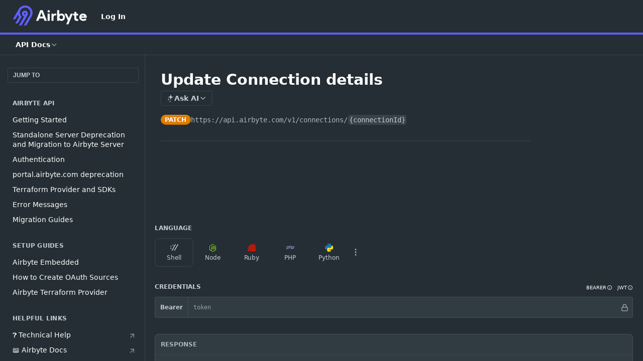

--- FILE ---
content_type: text/html; charset=utf-8
request_url: https://reference.airbyte.com/reference/patchconnection
body_size: 39344
content:
<!DOCTYPE html><html lang="en" style="" data-color-mode="dark" class=" useReactApp isRefPage "><head><meta charset="utf-8"><meta name="readme-deploy" content="5.573.0"><meta name="readme-subdomain" content="airbyte-api"><meta name="readme-repo" content="airbyte-api-68347accfad9"><meta name="readme-version" content="1.1"><title>Update Connection details</title><meta name="description" content="This endpoint can be used to update the configuration of a Connection, including streams and other connection-level configuration settings.
Any unspecified properties will not be updated.
📘Will execute a full ovewrite of stream configurationsUnlike Source or Destination updates, any stream configur…" data-rh="true"><meta property="og:title" content="Update Connection details" data-rh="true"><meta property="og:description" content="This endpoint can be used to update the configuration of a Connection, including streams and other connection-level configuration settings.
Any unspecified properties will not be updated.
📘Will execute a full ovewrite of stream configurationsUnlike Source or Destination updates, any stream configur…" data-rh="true"><meta property="og:site_name" content="Airbyte API"><meta name="twitter:title" content="Update Connection details" data-rh="true"><meta name="twitter:description" content="This endpoint can be used to update the configuration of a Connection, including streams and other connection-level configuration settings.
Any unspecified properties will not be updated.
📘Will execute a full ovewrite of stream configurationsUnlike Source or Destination updates, any stream configur…" data-rh="true"><meta name="twitter:card" content="summary_large_image"><meta name="viewport" content="width=device-width, initial-scale=1.0"><meta property="og:image" content="https://cdn.readme.io/og-image/create?type=reference&amp;title=Update%20Connection%20details&amp;projectTitle=Airbyte%20API&amp;description=This%20endpoint%20can%20be%20used%20to%20update%20the%20configuration%20of%20a%20Connection%2C%20including%20streams%20and%20other%20connection-level%20configuration%20settings.%0AAny%20unspecified%20properties%20will%20not%20be%20updated.%0A%F0%9F%93%98Will%20execute%20a%20full%20ovewrite%20of%20stream%20configurationsUnlike%20Source%20or%20Destination%20updates%2C%20any%20stream%20configur%E2%80%A6&amp;logoUrl=https%3A%2F%2Ffiles.readme.io%2F2b79092-Logo.svg&amp;color=%23615EFF&amp;variant=dark" data-rh="true"><meta name="twitter:image" content="https://cdn.readme.io/og-image/create?type=reference&amp;title=Update%20Connection%20details&amp;projectTitle=Airbyte%20API&amp;description=This%20endpoint%20can%20be%20used%20to%20update%20the%20configuration%20of%20a%20Connection%2C%20including%20streams%20and%20other%20connection-level%20configuration%20settings.%0AAny%20unspecified%20properties%20will%20not%20be%20updated.%0A%F0%9F%93%98Will%20execute%20a%20full%20ovewrite%20of%20stream%20configurationsUnlike%20Source%20or%20Destination%20updates%2C%20any%20stream%20configur%E2%80%A6&amp;logoUrl=https%3A%2F%2Ffiles.readme.io%2F2b79092-Logo.svg&amp;color=%23615EFF&amp;variant=dark" data-rh="true"><meta property="og:image:width" content="1200"><meta property="og:image:height" content="630"><link id="favicon" rel="shortcut icon" href="https://files.readme.io/11510ee-small-airbyte_favicon.png" type="image/png"><link rel="canonical" href="https://reference.airbyte.com/reference/patchconnection"><script src="https://cdn.readme.io/public/js/unauthorized-redirect.js?1768491972663"></script><script src="https://cdn.readme.io/public/js/cash-dom.min.js?1768491972663"></script><link data-chunk="Footer" rel="preload" as="style" href="https://cdn.readme.io/public/hub/web/Footer.7ca87f1efe735da787ba.css">
<link data-chunk="Reference" rel="preload" as="style" href="https://cdn.readme.io/public/hub/web/Reference.87783c5ace01ef1a1bcb.css">
<link data-chunk="Reference" rel="preload" as="style" href="https://cdn.readme.io/public/hub/web/6180.75e3fc491ee8103c63a3.css">
<link data-chunk="Reference" rel="preload" as="style" href="https://cdn.readme.io/public/hub/web/7852.08df44d1c3020a013f63.css">
<link data-chunk="SuperHubSearch" rel="preload" as="style" href="https://cdn.readme.io/public/hub/web/SuperHubSearch.6a1ff81afa1809036d22.css">
<link data-chunk="Header" rel="preload" as="style" href="https://cdn.readme.io/public/hub/web/Header.3f100d0818bd9a0d962e.css">
<link data-chunk="Containers-EndUserContainer" rel="preload" as="style" href="https://cdn.readme.io/public/hub/web/Containers-EndUserContainer.c474218e3da23db49451.css">
<link data-chunk="main" rel="preload" as="style" href="https://cdn.readme.io/public/hub/web/main.2f0b1fcb0624f09ee5e5.css">
<link data-chunk="main" rel="preload" as="style" href="https://cdn.readme.io/public/hub/web/ui-styles.c248c485dd4d886a1540.css">
<link data-chunk="main" rel="preload" as="script" href="https://cdn.readme.io/public/hub/web/main.914c6929ac7057fee12f.js">
<link data-chunk="routes-SuperHub" rel="preload" as="script" href="https://cdn.readme.io/public/hub/web/routes-SuperHub.ae3b9dfc00e11a60f6b0.js">
<link data-chunk="Containers-EndUserContainer" rel="preload" as="script" href="https://cdn.readme.io/public/hub/web/Containers-EndUserContainer.2d5ea78239ad5c63b1ce.js">
<link data-chunk="Header" rel="preload" as="script" href="https://cdn.readme.io/public/hub/web/Header.e9f8e48ad167426fd3bd.js">
<link data-chunk="core-icons-chevron-up-down-svg" rel="preload" as="script" href="https://cdn.readme.io/public/hub/web/core-icons.5806674821e44f7313bb.js">
<link data-chunk="SuperHubSearch" rel="preload" as="script" href="https://cdn.readme.io/public/hub/web/3766.649eaa2b700c2449e689.js">
<link data-chunk="SuperHubSearch" rel="preload" as="script" href="https://cdn.readme.io/public/hub/web/6123.af9248dd7a77ba59c3ff.js">
<link data-chunk="SuperHubSearch" rel="preload" as="script" href="https://cdn.readme.io/public/hub/web/6146.f99bcbc8d654cc36d7c8.js">
<link data-chunk="SuperHubSearch" rel="preload" as="script" href="https://cdn.readme.io/public/hub/web/8836.dbe2a8b6a6809625282d.js">
<link data-chunk="SuperHubSearch" rel="preload" as="script" href="https://cdn.readme.io/public/hub/web/SuperHubSearch.bb46e4ea65c7d0c848da.js">
<link data-chunk="Reference" rel="preload" as="script" href="https://cdn.readme.io/public/hub/web/3781.4cc4b302d454ca146f98.js">
<link data-chunk="Reference" rel="preload" as="script" href="https://cdn.readme.io/public/hub/web/6563.fe94a9364f2b0e8b5504.js">
<link data-chunk="Reference" rel="preload" as="script" href="https://cdn.readme.io/public/hub/web/6652.3900ee39f7cfe0a89511.js">
<link data-chunk="Reference" rel="preload" as="script" href="https://cdn.readme.io/public/hub/web/4915.f4965d1ae1a3089eb98e.js">
<link data-chunk="Reference" rel="preload" as="script" href="https://cdn.readme.io/public/hub/web/4838.c74165d2540902b5353d.js">
<link data-chunk="Reference" rel="preload" as="script" href="https://cdn.readme.io/public/hub/web/1714.2c38a72401248177e684.js">
<link data-chunk="Reference" rel="preload" as="script" href="https://cdn.readme.io/public/hub/web/9809.7cc3cc6dfee6b778fdc5.js">
<link data-chunk="Reference" rel="preload" as="script" href="https://cdn.readme.io/public/hub/web/1380.4581c35aa2367221e97b.js">
<link data-chunk="Reference" rel="preload" as="script" href="https://cdn.readme.io/public/hub/web/957.7f8e07005854b831d05a.js">
<link data-chunk="Reference" rel="preload" as="script" href="https://cdn.readme.io/public/hub/web/9602.0996aab4704854756684.js">
<link data-chunk="Reference" rel="preload" as="script" href="https://cdn.readme.io/public/hub/web/9861.bcb86737af312c75368a.js">
<link data-chunk="Reference" rel="preload" as="script" href="https://cdn.readme.io/public/hub/web/4371.a07eb89a6bac0447c776.js">
<link data-chunk="Reference" rel="preload" as="script" href="https://cdn.readme.io/public/hub/web/6349.03dac8219b760d9bd188.js">
<link data-chunk="Reference" rel="preload" as="script" href="https://cdn.readme.io/public/hub/web/7852.8712b09affecb0ae8bdf.js">
<link data-chunk="Reference" rel="preload" as="script" href="https://cdn.readme.io/public/hub/web/3463.f38c4e84d801db04d6ff.js">
<link data-chunk="Reference" rel="preload" as="script" href="https://cdn.readme.io/public/hub/web/9711.a292d806740923332fab.js">
<link data-chunk="Reference" rel="preload" as="script" href="https://cdn.readme.io/public/hub/web/6180.cd9cdb4407669c02c478.js">
<link data-chunk="Reference" rel="preload" as="script" href="https://cdn.readme.io/public/hub/web/9819.5a116b1fe435acd98e31.js">
<link data-chunk="Reference" rel="preload" as="script" href="https://cdn.readme.io/public/hub/web/8749.1b29a20635f41ca8e064.js">
<link data-chunk="Reference" rel="preload" as="script" href="https://cdn.readme.io/public/hub/web/949.0cfb137d1b905354702f.js">
<link data-chunk="Reference" rel="preload" as="script" href="https://cdn.readme.io/public/hub/web/Reference.bf9f9fd297c7eb9bb053.js">
<link data-chunk="ConnectMetadata" rel="preload" as="script" href="https://cdn.readme.io/public/hub/web/ConnectMetadata.523ccee845cc1d81410d.js">
<link data-chunk="Footer" rel="preload" as="script" href="https://cdn.readme.io/public/hub/web/Footer.8b4c4b677c7d8557d9b9.js">
<link data-chunk="main" rel="stylesheet" href="https://cdn.readme.io/public/hub/web/ui-styles.c248c485dd4d886a1540.css">
<link data-chunk="main" rel="stylesheet" href="https://cdn.readme.io/public/hub/web/main.2f0b1fcb0624f09ee5e5.css">
<link data-chunk="Containers-EndUserContainer" rel="stylesheet" href="https://cdn.readme.io/public/hub/web/Containers-EndUserContainer.c474218e3da23db49451.css">
<link data-chunk="Header" rel="stylesheet" href="https://cdn.readme.io/public/hub/web/Header.3f100d0818bd9a0d962e.css">
<link data-chunk="SuperHubSearch" rel="stylesheet" href="https://cdn.readme.io/public/hub/web/SuperHubSearch.6a1ff81afa1809036d22.css">
<link data-chunk="Reference" rel="stylesheet" href="https://cdn.readme.io/public/hub/web/7852.08df44d1c3020a013f63.css">
<link data-chunk="Reference" rel="stylesheet" href="https://cdn.readme.io/public/hub/web/6180.75e3fc491ee8103c63a3.css">
<link data-chunk="Reference" rel="stylesheet" href="https://cdn.readme.io/public/hub/web/Reference.87783c5ace01ef1a1bcb.css">
<link data-chunk="Footer" rel="stylesheet" href="https://cdn.readme.io/public/hub/web/Footer.7ca87f1efe735da787ba.css"><!-- CUSTOM CSS--><style title="rm-custom-css">:root{--project-color-primary:#615EFF;--project-color-inverse:#fff;--recipe-button-color:#615EFF;--recipe-button-color-hover:#0500f7;--recipe-button-color-active:#0400c4;--recipe-button-color-focus:rgba(97, 94, 255, 0.25);--recipe-button-color-disabled:#ffffff}[id=enterprise] .ReadMeUI[is=AlgoliaSearch]{--project-color-primary:#615EFF;--project-color-inverse:#fff}a{color:var(--color-link-primary,#615eff)}a:hover{color:var(--color-link-primary-darken-5,#0500f7)}a.text-muted:hover{color:var(--color-link-primary,#615eff)}.btn.btn-primary{background-color:#615eff}.btn.btn-primary:hover{background-color:#0500f7}.theme-line #hub-landing-top h2{color:#615eff}#hub-landing-top .btn:hover{color:#615eff}.theme-line #hub-landing-top .btn:hover{color:#fff}.theme-solid header#hub-header #header-top{background-color:#615eff}.theme-solid.header-gradient header#hub-header #header-top{background:linear-gradient(to bottom,#615eff,#1611ff)}.theme-solid.header-custom header#hub-header #header-top{background-image:url(undefined)}.theme-line header#hub-header #header-top{border-bottom-color:#615eff}.theme-line header#hub-header #header-top .btn{background-color:#615eff}header#hub-header #header-top #header-logo{width:148px;height:40px;margin-top:0;background-image:url(https://files.readme.io/2b79092-Logo.svg)}#hub-subheader-parent #hub-subheader .hub-subheader-breadcrumbs .dropdown-menu a:hover{background-color:#615eff}#subheader-links a.active{color:#615eff!important;box-shadow:inset 0 -2px 0 #615eff}#subheader-links a:hover{color:#615eff!important;box-shadow:inset 0 -2px 0 #615eff;opacity:.7}.discussion .submit-vote.submit-vote-parent.voted a.submit-vote-button{background-color:#615eff}section#hub-discuss .discussion a .discuss-body h4{color:#615eff}section#hub-discuss .discussion a:hover .discuss-body h4{color:#0500f7}#hub-subheader-parent #hub-subheader.sticky-header.sticky{border-bottom-color:#615eff}#hub-subheader-parent #hub-subheader.sticky-header.sticky .search-box{border-bottom-color:#615eff}#hub-search-results h3 em{color:#615eff}.main_background,.tag-item{background:#615eff!important}.main_background:hover{background:#0500f7!important}.main_color{color:#615eff!important}.border_bottom_main_color{border-bottom:2px solid #615eff}.main_color_hover:hover{color:#615eff!important}section#hub-discuss h1{color:#615eff}#hub-reference .hub-api .api-definition .api-try-it-out.active{border-color:#615eff;background-color:#615eff}#hub-reference .hub-api .api-definition .api-try-it-out.active:hover{background-color:#0500f7;border-color:#0500f7}#hub-reference .hub-api .api-definition .api-try-it-out:hover{border-color:#615eff;color:#615eff}#hub-reference .hub-reference .logs .logs-empty .logs-login-button,#hub-reference .hub-reference .logs .logs-login .logs-login-button{background-color:var(--project-color-primary,#615eff);border-color:var(--project-color-primary,#615eff)}#hub-reference .hub-reference .logs .logs-empty .logs-login-button:hover,#hub-reference .hub-reference .logs .logs-login .logs-login-button:hover{background-color:#0500f7;border-color:#0500f7}#hub-reference .hub-reference .logs .logs-empty>svg>path,#hub-reference .hub-reference .logs .logs-login>svg>path{fill:#615eff;fill:var(--project-color-primary,#615eff)}#hub-reference .hub-reference .logs:last-child .logs-empty,#hub-reference .hub-reference .logs:last-child .logs-login{margin-bottom:35px}#hub-reference .hub-reference .hub-reference-section .hub-reference-left header .hub-reference-edit:hover{color:#615eff}.main-color-accent{border-bottom:3px solid #615eff;padding-bottom:8px}/*! BEGIN HUB_CUSTOM_STYLES */.markdown-body .rdmd-table{--table-text:black;--table-head:#615EFF;--table-head-text:white;--table-edges:rgba(34, 5, 64, .5);--table-row:white}a:not([class]){color:#8381ff!important}/*! END HUB_CUSTOM_STYLES */</style><script>
window['_fs_host'] = 'fullstory.com';
window['_fs_script'] = 'edge.fullstory.com/s/fs.js';
window['_fs_org'] = '13AXQ4';
window['_fs_namespace'] = 'FS';
!function(m,n,e,t,l,o,g,y){var s,f,a=function(h){
return!(h in m)||(m.console&&m.console.log&&m.console.log('FullStory namespace conflict. Please set window["_fs_namespace"].'),!1)}(e)
;function p(b){var h,d=[];function j(){h&&(d.forEach((function(b){var d;try{d=b[h[0]]&&b[h[0]](h[1])}catch(h){return void(b[3]&&b[3](h))}
d&&d.then?d.then(b[2],b[3]):b[2]&&b[2](d)})),d.length=0)}function r(b){return function(d){h||(h=[b,d],j())}}return b(r(0),r(1)),{
then:function(b,h){return p((function(r,i){d.push([b,h,r,i]),j()}))}}}a&&(g=m[e]=function(){var b=function(b,d,j,r){function i(i,c){
h(b,d,j,i,c,r)}r=r||2;var c,u=/Async$/;return u.test(b)?(b=b.replace(u,""),"function"==typeof Promise?new Promise(i):p(i)):h(b,d,j,c,c,r)}
;function h(h,d,j,r,i,c){return b._api?b._api(h,d,j,r,i,c):(b.q&&b.q.push([h,d,j,r,i,c]),null)}return b.q=[],b}(),y=function(b){function h(h){
"function"==typeof h[4]&&h[4](new Error(b))}var d=g.q;if(d){for(var j=0;j<d.length;j++)h(d[j]);d.length=0,d.push=h}},function(){
(o=n.createElement(t)).async=!0,o.crossOrigin="anonymous",o.src="https://"+l,o.onerror=function(){y("Error loading "+l)}
;var b=n.getElementsByTagName(t)[0];b&&b.parentNode?b.parentNode.insertBefore(o,b):n.head.appendChild(o)}(),function(){function b(){}
function h(b,h,d){g(b,h,d,1)}function d(b,d,j){h("setProperties",{type:b,properties:d},j)}function j(b,h){d("user",b,h)}function r(b,h,d){j({
uid:b},d),h&&j(h,d)}g.identify=r,g.setUserVars=j,g.identifyAccount=b,g.clearUserCookie=b,g.setVars=d,g.event=function(b,d,j){h("trackEvent",{
name:b,properties:d},j)},g.anonymize=function(){r(!1)},g.shutdown=function(){h("shutdown")},g.restart=function(){h("restart")},
g.log=function(b,d){h("log",{level:b,msg:d})},g.consent=function(b){h("setIdentity",{consent:!arguments.length||b})}}(),s="fetch",
f="XMLHttpRequest",g._w={},g._w[f]=m[f],g._w[s]=m[s],m[s]&&(m[s]=function(){return g._w[s].apply(this,arguments)}),g._v="2.0.0")
}(window,document,window._fs_namespace,"script",window._fs_script);
</script>

<!-- Google Tag Manager -->
<script>(function(w,d,s,l,i){w[l]=w[l]||[];w[l].push({'gtm.start':
new Date().getTime(),event:'gtm.js'});var f=d.getElementsByTagName(s)[0],
j=d.createElement(s),dl=l!='dataLayer'?'&l='+l:'';j.async=true;j.src=
'https://www.googletagmanager.com/gtm.js?id='+i+dl;f.parentNode.insertBefore(j,f);
})(window,document,'script','dataLayer','GTM-TCVF5C3B');</script>
<!-- End Google Tag Manager -->

<!-- Mesh -->
<script>
(function (m,e,s,h,a,i,c) {
  m[a] = m[a] || function () {
    (m[a].q = m[a].q || []).push(arguments);
  };
  var o = document.createElement(s);
  o.type = 'text/javascript';
  o.id = 'mesh-analytics-sdk';
  o.async = true;
  o.src = h;
  o.setAttribute("data-mesh-sdk", i);
  o.setAttribute("data-mesh-sdk-attributes", JSON.stringify(c));
  var x = document.getElementsByTagName(s)[0];
  x.parentNode.insertBefore(o, x);
})(window,document,'script','https://cdn.jsdelivr.net/npm/@mesh-interactive/mesh-sdk@latest/dist/umd/index.js','mesh','fe95b683734209a92e1d5920e6472209', {useFingerprint: true, track:{session: true, forms: true}});
</script>
<!-- End Mesh --><meta name="loadedProject" content="airbyte-api"><script>var storedColorMode = `dark` === 'system' ? window.localStorage.getItem('color-scheme') : `dark`
document.querySelector('[data-color-mode]').setAttribute('data-color-mode', storedColorMode)</script><script id="config" type="application/json" data-json="{&quot;algoliaIndex&quot;:&quot;readme_search_v2&quot;,&quot;amplitude&quot;:{&quot;apiKey&quot;:&quot;dc8065a65ef83d6ad23e37aaf014fc84&quot;,&quot;enabled&quot;:true},&quot;asset_url&quot;:&quot;https://cdn.readme.io&quot;,&quot;domain&quot;:&quot;readme.io&quot;,&quot;domainFull&quot;:&quot;https://dash.readme.com&quot;,&quot;encryptedLocalStorageKey&quot;:&quot;ekfls-2025-03-27&quot;,&quot;fullstory&quot;:{&quot;enabled&quot;:true,&quot;orgId&quot;:&quot;FSV9A&quot;},&quot;git&quot;:{&quot;sync&quot;:{&quot;bitbucket&quot;:{&quot;installationLink&quot;:&quot;https://developer.atlassian.com/console/install/310151e6-ca1a-4a44-9af6-1b523fea0561?signature=AYABeMn9vqFkrg%2F1DrJAQxSyVf4AAAADAAdhd3Mta21zAEthcm46YXdzOmttczp1cy13ZXN0LTI6NzA5NTg3ODM1MjQzOmtleS83MDVlZDY3MC1mNTdjLTQxYjUtOWY5Yi1lM2YyZGNjMTQ2ZTcAuAECAQB4IOp8r3eKNYw8z2v%2FEq3%2FfvrZguoGsXpNSaDveR%2FF%2Fo0BHUxIjSWx71zNK2RycuMYSgAAAH4wfAYJKoZIhvcNAQcGoG8wbQIBADBoBgkqhkiG9w0BBwEwHgYJYIZIAWUDBAEuMBEEDOJgARbqndU9YM%2FRdQIBEIA7unpCah%2BIu53NA72LkkCDhNHOv%2BgRD7agXAO3jXqw0%2FAcBOB0%2F5LmpzB5f6B1HpkmsAN2i2SbsFL30nkAB2F3cy1rbXMAS2Fybjphd3M6a21zOmV1LXdlc3QtMTo3MDk1ODc4MzUyNDM6a2V5LzQ2MzBjZTZiLTAwYzMtNGRlMi04NzdiLTYyN2UyMDYwZTVjYwC4AQICAHijmwVTMt6Oj3F%2B0%2B0cVrojrS8yZ9ktpdfDxqPMSIkvHAGT%[base64]%2BMHwGCSqGSIb3DQEHBqBvMG0CAQAwaAYJKoZIhvcNAQcBMB4GCWCGSAFlAwQBLjARBAzzWhThsIgJwrr%2FY2ECARCAOxoaW9pob21lweyAfrIm6Fw7gd8D%2B%2F8LHk4rl3jjULDM35%2FVPuqBrqKunYZSVCCGNGB3RqpQJr%2FasASiAgAAAAAMAAAQAAAAAAAAAAAAAAAAAEokowLKsF1tMABEq%2BKNyJP%2F%2F%2F%2F%2FAAAAAQAAAAAAAAAAAAAAAQAAADJLzRcp6MkqKR43PUjOiRxxbxXYhLc6vFXEutK3%2BQ71yuPq4dC8pAHruOVQpvVcUSe8dptV8c7wR8BTJjv%2F%2FNe8r0g%3D&amp;product=bitbucket&quot;}}},&quot;metrics&quot;:{&quot;billingCronEnabled&quot;:&quot;true&quot;,&quot;dashUrl&quot;:&quot;https://m.readme.io&quot;,&quot;defaultUrl&quot;:&quot;https://m.readme.io&quot;,&quot;exportMaxRetries&quot;:12,&quot;wsUrl&quot;:&quot;wss://m.readme.io&quot;},&quot;micro&quot;:{&quot;baseUrl&quot;:&quot;https://micro-beta.readme.com&quot;},&quot;proxyUrl&quot;:&quot;https://try.readme.io&quot;,&quot;readmeRecaptchaSiteKey&quot;:&quot;6LesVBYpAAAAAESOCHOyo2kF9SZXPVb54Nwf3i2x&quot;,&quot;releaseVersion&quot;:&quot;5.573.0&quot;,&quot;reservedWords&quot;:{&quot;tools&quot;:[&quot;execute-request&quot;,&quot;get-code-snippet&quot;,&quot;get-endpoint&quot;,&quot;get-request-body&quot;,&quot;get-response-schema&quot;,&quot;get-server-variables&quot;,&quot;list-endpoints&quot;,&quot;list-security-schemes&quot;,&quot;list-specs&quot;,&quot;search-specs&quot;,&quot;search&quot;,&quot;fetch&quot;]},&quot;sentry&quot;:{&quot;dsn&quot;:&quot;https://3bbe57a973254129bcb93e47dc0cc46f@o343074.ingest.sentry.io/2052166&quot;,&quot;enabled&quot;:true},&quot;shMigration&quot;:{&quot;promoVideo&quot;:&quot;&quot;,&quot;forceWaitlist&quot;:false,&quot;migrationPreview&quot;:false},&quot;sslBaseDomain&quot;:&quot;readmessl.com&quot;,&quot;sslGenerationService&quot;:&quot;ssl.readmessl.com&quot;,&quot;stripePk&quot;:&quot;pk_live_5103PML2qXbDukVh7GDAkQoR4NSuLqy8idd5xtdm9407XdPR6o3bo663C1ruEGhXJjpnb2YCpj8EU1UvQYanuCjtr00t1DRCf2a&quot;,&quot;superHub&quot;:{&quot;newProjectsEnabled&quot;:true},&quot;wootric&quot;:{&quot;accountToken&quot;:&quot;NPS-122b75a4&quot;,&quot;enabled&quot;:true}}"></script></head><body class="body-none theme-line header-solid header-bg-size-auto header-bg-pos-tl header-overlay-triangles reference-layout-row lumosity-normal hub-full"><div id="ssr-top"></div><div id="ssr-main"><div class="App ThemeContext ThemeContext_dark ThemeContext_classic ThemeContext_line" style="--color-primary:#615EFF;--color-primary-inverse:#fff;--color-primary-alt:#1611ff;--color-primary-darken-10:#2f2bff;--color-primary-darken-20:#0500f7;--color-primary-alpha-25:rgba(97, 94, 255, 0.25);--color-link-primary:#615EFF;--color-link-primary-darken-5:#4844ff;--color-link-primary-darken-10:#2f2bff;--color-link-primary-darken-20:#0500f7;--color-link-primary-alpha-50:rgba(97, 94, 255, 0.5);--color-link-primary-alpha-25:rgba(97, 94, 255, 0.25);--color-link-background:rgba(97, 94, 255, 0.09);--color-link-text:#fff;--color-login-link:#018ef5;--color-login-link-text:#fff;--color-login-link-darken-10:#0171c2;--color-login-link-primary-alpha-50:rgba(1, 142, 245, 0.5)"><div class="SuperHub2RNxzk6HzHiJ"><div class="ContentWithOwlbotx4PaFDoA1KMz"><div class="ContentWithOwlbot-content2X1XexaN8Lf2"><header class="Header3zzata9F_ZPQ rm-Header_classic Header_collapsible3n0YXfOvb_Al rm-Header Header-links-buttons"><div class="rm-Header-top Header-topuTMpygDG4e1V Header-top_classic3g7Q6zoBy8zh"><div class="rm-Container rm-Container_flex"><div style="outline:none" tabindex="-1"><a href="#content" target="_self" class="Button Button_md rm-JumpTo Header-jumpTo3IWKQXmhSI5D Button_primary">Jump to Content</a></div><div class="rm-Header-left Header-leftADQdGVqx1wqU"><a class="rm-Logo Header-logo1Xy41PtkzbdG" href="https://docs.airbyte.com" target="_self"><img alt="Airbyte API" class="rm-Logo-img rm-Logo-img_lg Header-logo-img3YvV4lcGKkeb" src="https://files.readme.io/2b79092-Logo.svg"/></a><a href="/login?redirect_uri=/reference/patchconnection" target="_self" class="Button Button_md Header-link2tXYTgXq85zW NavItem2xSfFaVqfRjy NavItem_mdrYO3ChA2kYvP rm-Header-top-link rm-Header-top-link_login Button_primary_ghost Button_primary">Log In</a></div><div class="rm-Header-left Header-leftADQdGVqx1wqU Header-left_mobile1RG-X93lx6PF"><div><button aria-label="Toggle navigation menu" class="icon-menu menu3d6DYNDa3tk5" type="button"></button><div class=""><div class="Flyout95xhYIIoTKtc undefined rm-Flyout" data-testid="flyout"><div class="MobileFlyout1hHJpUd-nYkd"><a aria-current="page" class="rm-MobileFlyout-item NavItem-item1gDDTqaXGhm1 NavItem-item_mobile1qG3gd-Mkck-  active" href="/reference" target="_self"><i class="icon-references NavItem-badge1qOxpfTiALoz rm-Header-bottom-link-icon"></i><span class="NavItem-textSlZuuL489uiw">API Docs</span></a><hr class="MobileFlyout-divider10xf7R2X1MeW"/><a class="rm-MobileFlyout-item NavItem-item1gDDTqaXGhm1 NavItem-item_mobile1qG3gd-Mkck- NavItem_dropdown-muted1xJVuczwGc74" href="/login?redirect_uri=/reference/patchconnection" target="_self" to="/login?redirect_uri=/reference/patchconnection">Log In</a><a class="MobileFlyout-logo3Lq1eTlk1K76 Header-logo1Xy41PtkzbdG rm-Logo" href="https://docs.airbyte.com" target="_self"><img alt="Airbyte API" class="Header-logo-img3YvV4lcGKkeb rm-Logo-img" src="https://files.readme.io/2b79092-Logo.svg"/></a></div></div></div></div><div class="Header-left-nav2xWPWMNHOGf_"><i aria-hidden="true" class="icon-references Header-left-nav-icon10glJKFwewOv"></i>API Docs</div></div><div class="rm-Header-right Header-right21PC2XTT6aMg"><span class="Header-right_desktop14ja01RUQ7HE"></span><div class="Header-searchtb6Foi0-D9Vx"><button aria-label="Search ⌘k" class="rm-SearchToggle" data-symbol="⌘"><div class="rm-SearchToggle-icon icon-search1"></div></button></div></div></div></div><div class="Header-bottom2eLKOFXMEmh5 Header-bottom_classic rm-Header-bottom"><div class="rm-Container rm-Container_flex"><nav aria-label="Primary navigation" class="Header-leftADQdGVqx1wqU Header-subnavnVH8URdkgvEl" role="navigation"><div class="rm-NavLinksDropdown Dropdown Dropdown_closed" data-testid="dropdown-container"><div class="Dropdown-toggle" aria-haspopup="dialog"><button class="rm-Header-link rm-Header-bottom-link NavItem2xSfFaVqfRjy Button Button_slate_text Button_md" type="button"><span>API Docs</span><i class="NavItem-chevron3ZtU4bd1q5sy icon-chevron-down"></i></button></div></div></nav><button align="center" justify="between" style="--flex-gap:var(--xs)" class="Button Button_sm Flex Flex_row MobileSubnav1DsTfasXloM2 Button_contrast Button_contrast_outline" type="button"><span class="Button-label">Update Connection details</span><span class="IconWrapper Icon-wrapper2z2wVIeGsiUy"><svg fill="none" viewBox="0 0 24 24" class="Icon Icon3_D2ysxFZ_ll Icon-svg2Lm7f6G9Ly5a" data-name="chevron-up-down" role="img" style="--icon-color:inherit;--icon-size:inherit;--icon-stroke-width:2px"><path stroke="currentColor" stroke-linecap="round" stroke-linejoin="round" d="m6 16 6 6 6-6M18 8l-6-6-6 6" class="icon-stroke-width"></path></svg></span></button></div></div><div class="hub-search-results--reactApp " id="hub-search-results"><div class="hub-container"><div class="modal-backdrop show-modal rm-SearchModal" role="button" tabindex="0"><div aria-label="Search Dialog" class="SuperHubSearchI_obvfvvQi4g" id="AppSearch" role="tabpanel" tabindex="0"><div data-focus-guard="true" tabindex="-1" style="width:1px;height:0px;padding:0;overflow:hidden;position:fixed;top:1px;left:1px"></div><div data-focus-lock-disabled="disabled" class="SuperHubSearch-container2BhYey2XE-Ij"><div class="SuperHubSearch-col1km8vLFgOaYj"><div class="SearchBoxnZBxftziZGcz"><input aria-label="Search" autoCapitalize="off" autoComplete="off" autoCorrect="off" spellcheck="false" tabindex="0" aria-required="false" class="Input Input_md SearchBox-inputR4jffU8l10iF" type="search" value=""/></div><div class="SearchTabs3rNhUK3HjrRJ"><div class="Tabs Tabs-list" role="tablist"><div aria-label="All" aria-selected="true" class="SearchTabs-tab1TrpmhQv840T Tabs-listItem Tabs-listItem_active" role="tab" tabindex="1"><span class="SearchTabs-tab1TrpmhQv840T"><span class="IconWrapper Icon-wrapper2z2wVIeGsiUy"><svg fill="none" viewBox="0 0 24 24" class="Icon Icon3_D2ysxFZ_ll Icon-svg2Lm7f6G9Ly5a icon" data-name="search" role="img" style="--icon-color:inherit;--icon-size:inherit;--icon-stroke-width:2px"><path stroke="currentColor" stroke-linecap="round" stroke-linejoin="round" d="M11 19a8 8 0 1 0 0-16 8 8 0 0 0 0 16ZM21 21l-4.35-4.35" class="icon-stroke-width"></path></svg></span>All</span></div><div aria-label="Pages" aria-selected="false" class="SearchTabs-tab1TrpmhQv840T Tabs-listItem" role="tab" tabindex="1"><span class="SearchTabs-tab1TrpmhQv840T"><span class="IconWrapper Icon-wrapper2z2wVIeGsiUy"><svg fill="none" viewBox="0 0 24 24" class="Icon Icon3_D2ysxFZ_ll Icon-svg2Lm7f6G9Ly5a icon" data-name="custom-pages" role="img" style="--icon-color:inherit;--icon-size:inherit;--icon-stroke-width:2px"><path stroke="currentColor" stroke-linecap="round" stroke-linejoin="round" d="M13 2H6a2 2 0 0 0-2 2v16a2 2 0 0 0 2 2h12a2 2 0 0 0 2-2V9l-7-7Z" class="icon-stroke-width"></path><path stroke="currentColor" stroke-linecap="round" stroke-linejoin="round" d="M13 2v7h7M12 11.333V12M12 18v.667M9.407 12.407l.473.473M14.12 17.12l.473.473M8.333 15H9M15 15h.667M9.407 17.593l.473-.473M14.12 12.88l.473-.473" class="icon-stroke-width"></path></svg></span>Pages</span></div></div></div><div class="rm-SearchModal-empty SearchResults35_kFOb1zvxX SearchResults_emptyiWzyXErtNcQJ"><span class="IconWrapper Icon-wrapper2z2wVIeGsiUy"><svg fill="none" viewBox="0 0 24 24" class="Icon Icon3_D2ysxFZ_ll Icon-svg2Lm7f6G9Ly5a rm-SearchModal-empty-icon icon icon-search" data-name="search" role="img" style="--icon-color:inherit;--icon-size:var(--icon-md);--icon-stroke-width:2px"><path stroke="currentColor" stroke-linecap="round" stroke-linejoin="round" d="M11 19a8 8 0 1 0 0-16 8 8 0 0 0 0 16ZM21 21l-4.35-4.35" class="icon-stroke-width"></path></svg></span><h6 class="Title Title6 rm-SearchModal-empty-text">Start typing to search…</h6></div></div></div><div data-focus-guard="true" tabindex="-1" style="width:1px;height:0px;padding:0;overflow:hidden;position:fixed;top:1px;left:1px"></div></div></div></div></div></header><main class="SuperHubReference3_1nwDyq5sO3 rm-ReferenceMain rm-ReferenceMain-SuperHub rm-Container rm-Container_flex rm-basic-page" id="Explorer"><nav aria-label="Secondary navigation" class="rm-Sidebar hub-sidebar reference-redesign Nav3C5f8FcjkaHj" id="reference-sidebar" role="navigation"><div class="Main-QuickNav-container1OiLvjSDusO6"><button aria-keyshortcuts="Control+/ Meta+/" class="QuickNav1q-OoMjiX_Yr QuickNav-button2KzlQbz5Pm2Y">JUMP TO</button></div><div class="Sidebar1t2G1ZJq-vU1 rm-Sidebar hub-sidebar-content"><section class="Sidebar-listWrapper6Q9_yUrG906C rm-Sidebar-section"><h2 class="Sidebar-headingTRQyOa2pk0gh rm-Sidebar-heading">Airbyte API</h2><ul class="Sidebar-list_sidebarLayout3RaX72iQNOEI Sidebar-list3cZWQLaBf9k8 rm-Sidebar-list"><li class="Sidebar-item23D-2Kd61_k3"><a class="Sidebar-link2Dsha-r-GKh2 childless text-wrap rm-Sidebar-link" target="_self" href="/reference/getting-started"><span class="Sidebar-link-textLuTE1ySm4Kqn"><span class="Sidebar-link-text_label1gCT_uPnx7Gu">Getting Started</span></span></a></li><li class="Sidebar-item23D-2Kd61_k3"><a class="Sidebar-link2Dsha-r-GKh2 childless text-wrap rm-Sidebar-link" target="_self" href="/reference/standalone-server-deprecation-and-migration-to-airbyte-server"><span class="Sidebar-link-textLuTE1ySm4Kqn"><span class="Sidebar-link-text_label1gCT_uPnx7Gu">Standalone Server Deprecation and Migration to Airbyte Server</span></span></a></li><li class="Sidebar-item23D-2Kd61_k3"><a class="Sidebar-link2Dsha-r-GKh2 childless text-wrap rm-Sidebar-link" target="_self" href="/reference/authentication"><span class="Sidebar-link-textLuTE1ySm4Kqn"><span class="Sidebar-link-text_label1gCT_uPnx7Gu">Authentication</span></span></a></li><li class="Sidebar-item23D-2Kd61_k3"><a class="Sidebar-link2Dsha-r-GKh2 childless text-wrap rm-Sidebar-link" target="_self" href="/reference/portalairbytecom-deprecation"><span class="Sidebar-link-textLuTE1ySm4Kqn"><span class="Sidebar-link-text_label1gCT_uPnx7Gu">portal.airbyte.com deprecation</span></span></a></li><li class="Sidebar-item23D-2Kd61_k3"><a class="Sidebar-link2Dsha-r-GKh2 childless text-wrap rm-Sidebar-link" target="_self" href="/reference/terraform-provider-and-sdks"><span class="Sidebar-link-textLuTE1ySm4Kqn"><span class="Sidebar-link-text_label1gCT_uPnx7Gu">Terraform Provider and SDKs</span></span></a></li><li class="Sidebar-item23D-2Kd61_k3"><a class="Sidebar-link2Dsha-r-GKh2 childless text-wrap rm-Sidebar-link" target="_self" href="/reference/error-messages"><span class="Sidebar-link-textLuTE1ySm4Kqn"><span class="Sidebar-link-text_label1gCT_uPnx7Gu">Error Messages</span></span></a></li><li class="Sidebar-item23D-2Kd61_k3"><a class="Sidebar-link2Dsha-r-GKh2 childless text-wrap rm-Sidebar-link" target="_self" href="/reference/migration-guides"><span class="Sidebar-link-textLuTE1ySm4Kqn"><span class="Sidebar-link-text_label1gCT_uPnx7Gu">Migration Guides</span></span></a></li></ul></section><section class="Sidebar-listWrapper6Q9_yUrG906C rm-Sidebar-section"><h2 class="Sidebar-headingTRQyOa2pk0gh rm-Sidebar-heading">Setup Guides</h2><ul class="Sidebar-list_sidebarLayout3RaX72iQNOEI Sidebar-list3cZWQLaBf9k8 rm-Sidebar-list"><li class="Sidebar-item23D-2Kd61_k3"><a class="Sidebar-link2Dsha-r-GKh2 childless text-wrap rm-Sidebar-link" target="_self" href="/reference/powered-by-airbyte"><span class="Sidebar-link-textLuTE1ySm4Kqn"><span class="Sidebar-link-text_label1gCT_uPnx7Gu">Airbyte Embedded</span></span></a></li><li class="Sidebar-item23D-2Kd61_k3"><a class="Sidebar-link2Dsha-r-GKh2 childless text-wrap rm-Sidebar-link" target="_self" href="/reference/creating-oauth-sources"><span class="Sidebar-link-textLuTE1ySm4Kqn"><span class="Sidebar-link-text_label1gCT_uPnx7Gu">How to Create OAuth Sources</span></span></a></li><li class="Sidebar-item23D-2Kd61_k3"><a class="Sidebar-link2Dsha-r-GKh2 childless text-wrap rm-Sidebar-link" target="_self" href="/reference/using-the-terraform-provider"><span class="Sidebar-link-textLuTE1ySm4Kqn"><span class="Sidebar-link-text_label1gCT_uPnx7Gu">Airbyte Terraform Provider</span></span></a></li></ul></section><section class="Sidebar-listWrapper6Q9_yUrG906C rm-Sidebar-section"><h2 class="Sidebar-headingTRQyOa2pk0gh rm-Sidebar-heading">Helpful Links</h2><ul class="Sidebar-list_sidebarLayout3RaX72iQNOEI Sidebar-list3cZWQLaBf9k8 rm-Sidebar-list"><li class="Sidebar-item23D-2Kd61_k3"><a class="Sidebar-link2Dsha-r-GKh2 childless text-wrap rm-Sidebar-link" rel="noopener" target="_blank" data-active="" href="https://support.airbyte.com/hc/en-us/requests/new"><span class="Sidebar-link-textLuTE1ySm4Kqn"><span class="Sidebar-link-text_label1gCT_uPnx7Gu">❓ Technical Help</span><i aria-label="Link" class="Sidebar-link-iconnjiqEiZlPn0W Sidebar-link-externalIcon1RcnjKm-3Ft8 icon-arrow-up-right" role="img"></i></span></a></li><li class="Sidebar-item23D-2Kd61_k3"><a class="Sidebar-link2Dsha-r-GKh2 childless text-wrap rm-Sidebar-link" rel="noopener" target="_blank" data-active="" href="https://docs.airbyte.com/api-documentation"><span class="Sidebar-link-textLuTE1ySm4Kqn"><span class="Sidebar-link-text_label1gCT_uPnx7Gu">📖 Airbyte Docs</span><i aria-label="Link" class="Sidebar-link-iconnjiqEiZlPn0W Sidebar-link-externalIcon1RcnjKm-3Ft8 icon-arrow-up-right" role="img"></i></span></a></li></ul></section><section class="Sidebar-listWrapper6Q9_yUrG906C rm-Sidebar-section"><h2 class="Sidebar-headingTRQyOa2pk0gh rm-Sidebar-heading">Applications</h2><ul class="Sidebar-list_sidebarLayout3RaX72iQNOEI Sidebar-list3cZWQLaBf9k8 rm-Sidebar-list"><li class="Sidebar-item23D-2Kd61_k3"><a class="Sidebar-link2Dsha-r-GKh2 childless text-wrap rm-Sidebar-link" target="_self" href="/reference/listapplications"><span class="Sidebar-link-textLuTE1ySm4Kqn"><span class="Sidebar-link-text_label1gCT_uPnx7Gu">List Applications</span></span><span class="Sidebar-method-container2yBYD-KB_IfC"><span class="rm-APIMethod APIMethod APIMethod_fixedWidth APIMethod_fixedWidth_md APIMethod_get APIMethod_md Sidebar-methodfUM3m6FEWm6w" data-testid="http-method" style="--APIMethod-bg:var(--APIMethod-get-bg-active);--APIMethod-fg:var(--APIMethod-default-fg-active);--APIMethod-bg-active:var(--APIMethod-get-bg-active)">get</span></span><div class="Sidebar-link-buttonWrapper3hnFHNku8_BJ"></div></a></li><li class="Sidebar-item23D-2Kd61_k3"><a class="Sidebar-link2Dsha-r-GKh2 childless text-wrap rm-Sidebar-link" target="_self" href="/reference/createapplication"><span class="Sidebar-link-textLuTE1ySm4Kqn"><span class="Sidebar-link-text_label1gCT_uPnx7Gu">Create an Application</span></span><span class="Sidebar-method-container2yBYD-KB_IfC"><span class="rm-APIMethod APIMethod APIMethod_fixedWidth APIMethod_fixedWidth_md APIMethod_post APIMethod_md Sidebar-methodfUM3m6FEWm6w" data-testid="http-method" style="--APIMethod-bg:var(--APIMethod-post-bg-active);--APIMethod-fg:var(--APIMethod-default-fg-active);--APIMethod-bg-active:var(--APIMethod-post-bg-active)">post</span></span><div class="Sidebar-link-buttonWrapper3hnFHNku8_BJ"></div></a></li><li class="Sidebar-item23D-2Kd61_k3"><a class="Sidebar-link2Dsha-r-GKh2 childless text-wrap rm-Sidebar-link" target="_self" href="/reference/getapplication"><span class="Sidebar-link-textLuTE1ySm4Kqn"><span class="Sidebar-link-text_label1gCT_uPnx7Gu">Get an Application detail</span></span><span class="Sidebar-method-container2yBYD-KB_IfC"><span class="rm-APIMethod APIMethod APIMethod_fixedWidth APIMethod_fixedWidth_md APIMethod_get APIMethod_md Sidebar-methodfUM3m6FEWm6w" data-testid="http-method" style="--APIMethod-bg:var(--APIMethod-get-bg-active);--APIMethod-fg:var(--APIMethod-default-fg-active);--APIMethod-bg-active:var(--APIMethod-get-bg-active)">get</span></span><div class="Sidebar-link-buttonWrapper3hnFHNku8_BJ"></div></a></li><li class="Sidebar-item23D-2Kd61_k3"><a class="Sidebar-link2Dsha-r-GKh2 childless text-wrap rm-Sidebar-link" target="_self" href="/reference/deleteapplication"><span class="Sidebar-link-textLuTE1ySm4Kqn"><span class="Sidebar-link-text_label1gCT_uPnx7Gu">Deletes an Application</span></span><span class="Sidebar-method-container2yBYD-KB_IfC"><span class="rm-APIMethod APIMethod APIMethod_fixedWidth APIMethod_fixedWidth_md APIMethod_del APIMethod_md Sidebar-methodfUM3m6FEWm6w" data-testid="http-method" style="--APIMethod-bg:var(--APIMethod-del-bg-active);--APIMethod-fg:var(--APIMethod-default-fg-active);--APIMethod-bg-active:var(--APIMethod-del-bg-active)">del</span></span><div class="Sidebar-link-buttonWrapper3hnFHNku8_BJ"></div></a></li><li class="Sidebar-item23D-2Kd61_k3"><a class="Sidebar-link2Dsha-r-GKh2 childless text-wrap rm-Sidebar-link" target="_self" href="/reference/createaccesstoken"><span class="Sidebar-link-textLuTE1ySm4Kqn"><span class="Sidebar-link-text_label1gCT_uPnx7Gu">Get an Access Token</span></span><span class="Sidebar-method-container2yBYD-KB_IfC"><span class="rm-APIMethod APIMethod APIMethod_fixedWidth APIMethod_fixedWidth_md APIMethod_post APIMethod_md Sidebar-methodfUM3m6FEWm6w" data-testid="http-method" style="--APIMethod-bg:var(--APIMethod-post-bg-active);--APIMethod-fg:var(--APIMethod-default-fg-active);--APIMethod-bg-active:var(--APIMethod-post-bg-active)">post</span></span><div class="Sidebar-link-buttonWrapper3hnFHNku8_BJ"></div></a></li></ul></section><section class="Sidebar-listWrapper6Q9_yUrG906C rm-Sidebar-section"><h2 class="Sidebar-headingTRQyOa2pk0gh rm-Sidebar-heading">Sources</h2><ul class="Sidebar-list_sidebarLayout3RaX72iQNOEI Sidebar-list3cZWQLaBf9k8 rm-Sidebar-list"><li class="Sidebar-item23D-2Kd61_k3"><a class="Sidebar-link2Dsha-r-GKh2 childless text-wrap rm-Sidebar-link" target="_self" href="/reference/listsources"><span class="Sidebar-link-textLuTE1ySm4Kqn"><span class="Sidebar-link-text_label1gCT_uPnx7Gu">List sources</span></span><span class="Sidebar-method-container2yBYD-KB_IfC"><span class="rm-APIMethod APIMethod APIMethod_fixedWidth APIMethod_fixedWidth_md APIMethod_get APIMethod_md Sidebar-methodfUM3m6FEWm6w" data-testid="http-method" style="--APIMethod-bg:var(--APIMethod-get-bg-active);--APIMethod-fg:var(--APIMethod-default-fg-active);--APIMethod-bg-active:var(--APIMethod-get-bg-active)">get</span></span><div class="Sidebar-link-buttonWrapper3hnFHNku8_BJ"></div></a></li><li class="Sidebar-item23D-2Kd61_k3"><a class="Sidebar-link2Dsha-r-GKh2 childless text-wrap rm-Sidebar-link" target="_self" href="/reference/getsource"><span class="Sidebar-link-textLuTE1ySm4Kqn"><span class="Sidebar-link-text_label1gCT_uPnx7Gu">Get Source details</span></span><span class="Sidebar-method-container2yBYD-KB_IfC"><span class="rm-APIMethod APIMethod APIMethod_fixedWidth APIMethod_fixedWidth_md APIMethod_get APIMethod_md Sidebar-methodfUM3m6FEWm6w" data-testid="http-method" style="--APIMethod-bg:var(--APIMethod-get-bg-active);--APIMethod-fg:var(--APIMethod-default-fg-active);--APIMethod-bg-active:var(--APIMethod-get-bg-active)">get</span></span><div class="Sidebar-link-buttonWrapper3hnFHNku8_BJ"></div></a></li><li class="Sidebar-item23D-2Kd61_k3"><a class="Sidebar-link2Dsha-r-GKh2 childless text-wrap rm-Sidebar-link" target="_self" href="/reference/createsource"><span class="Sidebar-link-textLuTE1ySm4Kqn"><span class="Sidebar-link-text_label1gCT_uPnx7Gu">Create a source</span></span><span class="Sidebar-method-container2yBYD-KB_IfC"><span class="rm-APIMethod APIMethod APIMethod_fixedWidth APIMethod_fixedWidth_md APIMethod_post APIMethod_md Sidebar-methodfUM3m6FEWm6w" data-testid="http-method" style="--APIMethod-bg:var(--APIMethod-post-bg-active);--APIMethod-fg:var(--APIMethod-default-fg-active);--APIMethod-bg-active:var(--APIMethod-post-bg-active)">post</span></span><div class="Sidebar-link-buttonWrapper3hnFHNku8_BJ"></div></a></li><li class="Sidebar-item23D-2Kd61_k3"><a class="Sidebar-link2Dsha-r-GKh2 childless text-wrap rm-Sidebar-link" target="_self" href="/reference/putsource"><span class="Sidebar-link-textLuTE1ySm4Kqn"><span class="Sidebar-link-text_label1gCT_uPnx7Gu">Update a Source and fully overwrite it</span></span><span class="Sidebar-method-container2yBYD-KB_IfC"><span class="rm-APIMethod APIMethod APIMethod_fixedWidth APIMethod_fixedWidth_md APIMethod_put APIMethod_md Sidebar-methodfUM3m6FEWm6w" data-testid="http-method" style="--APIMethod-bg:var(--APIMethod-put-bg-active);--APIMethod-fg:var(--APIMethod-default-fg-active);--APIMethod-bg-active:var(--APIMethod-put-bg-active)">put</span></span><div class="Sidebar-link-buttonWrapper3hnFHNku8_BJ"></div></a></li><li class="Sidebar-item23D-2Kd61_k3"><a class="Sidebar-link2Dsha-r-GKh2 childless text-wrap rm-Sidebar-link" target="_self" href="/reference/patchsource"><span class="Sidebar-link-textLuTE1ySm4Kqn"><span class="Sidebar-link-text_label1gCT_uPnx7Gu">Update a Source</span></span><span class="Sidebar-method-container2yBYD-KB_IfC"><span class="rm-APIMethod APIMethod APIMethod_fixedWidth APIMethod_fixedWidth_md APIMethod_patch APIMethod_md Sidebar-methodfUM3m6FEWm6w" data-testid="http-method" style="--APIMethod-bg:var(--APIMethod-patch-bg-active);--APIMethod-fg:var(--APIMethod-default-fg-active);--APIMethod-bg-active:var(--APIMethod-patch-bg-active)">patch</span></span><div class="Sidebar-link-buttonWrapper3hnFHNku8_BJ"></div></a></li><li class="Sidebar-item23D-2Kd61_k3"><a class="Sidebar-link2Dsha-r-GKh2 childless text-wrap rm-Sidebar-link" target="_self" href="/reference/deletesource"><span class="Sidebar-link-textLuTE1ySm4Kqn"><span class="Sidebar-link-text_label1gCT_uPnx7Gu">Delete a Source</span></span><span class="Sidebar-method-container2yBYD-KB_IfC"><span class="rm-APIMethod APIMethod APIMethod_fixedWidth APIMethod_fixedWidth_md APIMethod_del APIMethod_md Sidebar-methodfUM3m6FEWm6w" data-testid="http-method" style="--APIMethod-bg:var(--APIMethod-del-bg-active);--APIMethod-fg:var(--APIMethod-default-fg-active);--APIMethod-bg-active:var(--APIMethod-del-bg-active)">del</span></span><div class="Sidebar-link-buttonWrapper3hnFHNku8_BJ"></div></a></li><li class="Sidebar-item23D-2Kd61_k3"><a class="Sidebar-link2Dsha-r-GKh2 childless text-wrap rm-Sidebar-link" target="_self" href="/reference/initiateoauth"><span class="Sidebar-link-textLuTE1ySm4Kqn"><span class="Sidebar-link-text_label1gCT_uPnx7Gu">Initiate OAuth for a source</span></span><span class="Sidebar-method-container2yBYD-KB_IfC"><span class="rm-APIMethod APIMethod APIMethod_fixedWidth APIMethod_fixedWidth_md APIMethod_post APIMethod_md Sidebar-methodfUM3m6FEWm6w" data-testid="http-method" style="--APIMethod-bg:var(--APIMethod-post-bg-active);--APIMethod-fg:var(--APIMethod-default-fg-active);--APIMethod-bg-active:var(--APIMethod-post-bg-active)">post</span></span><div class="Sidebar-link-buttonWrapper3hnFHNku8_BJ"></div></a></li></ul></section><section class="Sidebar-listWrapper6Q9_yUrG906C rm-Sidebar-section"><h2 class="Sidebar-headingTRQyOa2pk0gh rm-Sidebar-heading">Destinations</h2><ul class="Sidebar-list_sidebarLayout3RaX72iQNOEI Sidebar-list3cZWQLaBf9k8 rm-Sidebar-list"><li class="Sidebar-item23D-2Kd61_k3"><a class="Sidebar-link2Dsha-r-GKh2 childless text-wrap rm-Sidebar-link" target="_self" href="/reference/listdestinations"><span class="Sidebar-link-textLuTE1ySm4Kqn"><span class="Sidebar-link-text_label1gCT_uPnx7Gu">List destinations</span></span><span class="Sidebar-method-container2yBYD-KB_IfC"><span class="rm-APIMethod APIMethod APIMethod_fixedWidth APIMethod_fixedWidth_md APIMethod_get APIMethod_md Sidebar-methodfUM3m6FEWm6w" data-testid="http-method" style="--APIMethod-bg:var(--APIMethod-get-bg-active);--APIMethod-fg:var(--APIMethod-default-fg-active);--APIMethod-bg-active:var(--APIMethod-get-bg-active)">get</span></span><div class="Sidebar-link-buttonWrapper3hnFHNku8_BJ"></div></a></li><li class="Sidebar-item23D-2Kd61_k3"><a class="Sidebar-link2Dsha-r-GKh2 childless text-wrap rm-Sidebar-link" target="_self" href="/reference/createdestination"><span class="Sidebar-link-textLuTE1ySm4Kqn"><span class="Sidebar-link-text_label1gCT_uPnx7Gu">Create a destination</span></span><span class="Sidebar-method-container2yBYD-KB_IfC"><span class="rm-APIMethod APIMethod APIMethod_fixedWidth APIMethod_fixedWidth_md APIMethod_post APIMethod_md Sidebar-methodfUM3m6FEWm6w" data-testid="http-method" style="--APIMethod-bg:var(--APIMethod-post-bg-active);--APIMethod-fg:var(--APIMethod-default-fg-active);--APIMethod-bg-active:var(--APIMethod-post-bg-active)">post</span></span><div class="Sidebar-link-buttonWrapper3hnFHNku8_BJ"></div></a></li><li class="Sidebar-item23D-2Kd61_k3"><a class="Sidebar-link2Dsha-r-GKh2 childless text-wrap rm-Sidebar-link" target="_self" href="/reference/getdestination"><span class="Sidebar-link-textLuTE1ySm4Kqn"><span class="Sidebar-link-text_label1gCT_uPnx7Gu">Get Destination details</span></span><span class="Sidebar-method-container2yBYD-KB_IfC"><span class="rm-APIMethod APIMethod APIMethod_fixedWidth APIMethod_fixedWidth_md APIMethod_get APIMethod_md Sidebar-methodfUM3m6FEWm6w" data-testid="http-method" style="--APIMethod-bg:var(--APIMethod-get-bg-active);--APIMethod-fg:var(--APIMethod-default-fg-active);--APIMethod-bg-active:var(--APIMethod-get-bg-active)">get</span></span><div class="Sidebar-link-buttonWrapper3hnFHNku8_BJ"></div></a></li><li class="Sidebar-item23D-2Kd61_k3"><a class="Sidebar-link2Dsha-r-GKh2 childless text-wrap rm-Sidebar-link" target="_self" href="/reference/deletedestination"><span class="Sidebar-link-textLuTE1ySm4Kqn"><span class="Sidebar-link-text_label1gCT_uPnx7Gu">Delete a Destination</span></span><span class="Sidebar-method-container2yBYD-KB_IfC"><span class="rm-APIMethod APIMethod APIMethod_fixedWidth APIMethod_fixedWidth_md APIMethod_del APIMethod_md Sidebar-methodfUM3m6FEWm6w" data-testid="http-method" style="--APIMethod-bg:var(--APIMethod-del-bg-active);--APIMethod-fg:var(--APIMethod-default-fg-active);--APIMethod-bg-active:var(--APIMethod-del-bg-active)">del</span></span><div class="Sidebar-link-buttonWrapper3hnFHNku8_BJ"></div></a></li><li class="Sidebar-item23D-2Kd61_k3"><a class="Sidebar-link2Dsha-r-GKh2 childless text-wrap rm-Sidebar-link" target="_self" href="/reference/patchdestination"><span class="Sidebar-link-textLuTE1ySm4Kqn"><span class="Sidebar-link-text_label1gCT_uPnx7Gu">Update a Destination</span></span><span class="Sidebar-method-container2yBYD-KB_IfC"><span class="rm-APIMethod APIMethod APIMethod_fixedWidth APIMethod_fixedWidth_md APIMethod_patch APIMethod_md Sidebar-methodfUM3m6FEWm6w" data-testid="http-method" style="--APIMethod-bg:var(--APIMethod-patch-bg-active);--APIMethod-fg:var(--APIMethod-default-fg-active);--APIMethod-bg-active:var(--APIMethod-patch-bg-active)">patch</span></span><div class="Sidebar-link-buttonWrapper3hnFHNku8_BJ"></div></a></li><li class="Sidebar-item23D-2Kd61_k3"><a class="Sidebar-link2Dsha-r-GKh2 childless text-wrap rm-Sidebar-link" target="_self" href="/reference/putdestination"><span class="Sidebar-link-textLuTE1ySm4Kqn"><span class="Sidebar-link-text_label1gCT_uPnx7Gu">Update a Destination and fully overwrite it</span></span><span class="Sidebar-method-container2yBYD-KB_IfC"><span class="rm-APIMethod APIMethod APIMethod_fixedWidth APIMethod_fixedWidth_md APIMethod_put APIMethod_md Sidebar-methodfUM3m6FEWm6w" data-testid="http-method" style="--APIMethod-bg:var(--APIMethod-put-bg-active);--APIMethod-fg:var(--APIMethod-default-fg-active);--APIMethod-bg-active:var(--APIMethod-put-bg-active)">put</span></span><div class="Sidebar-link-buttonWrapper3hnFHNku8_BJ"></div></a></li></ul></section><section class="Sidebar-listWrapper6Q9_yUrG906C rm-Sidebar-section"><h2 class="Sidebar-headingTRQyOa2pk0gh rm-Sidebar-heading">Connections</h2><ul class="Sidebar-list_sidebarLayout3RaX72iQNOEI Sidebar-list3cZWQLaBf9k8 rm-Sidebar-list"><li class="Sidebar-item23D-2Kd61_k3"><a class="Sidebar-link2Dsha-r-GKh2 childless text-wrap rm-Sidebar-link" target="_self" href="/reference/createconnection"><span class="Sidebar-link-textLuTE1ySm4Kqn"><span class="Sidebar-link-text_label1gCT_uPnx7Gu">Create a connection</span></span><span class="Sidebar-method-container2yBYD-KB_IfC"><span class="rm-APIMethod APIMethod APIMethod_fixedWidth APIMethod_fixedWidth_md APIMethod_post APIMethod_md Sidebar-methodfUM3m6FEWm6w" data-testid="http-method" style="--APIMethod-bg:var(--APIMethod-post-bg-active);--APIMethod-fg:var(--APIMethod-default-fg-active);--APIMethod-bg-active:var(--APIMethod-post-bg-active)">post</span></span><div class="Sidebar-link-buttonWrapper3hnFHNku8_BJ"></div></a></li><li class="Sidebar-item23D-2Kd61_k3"><a class="Sidebar-link2Dsha-r-GKh2 childless text-wrap rm-Sidebar-link" target="_self" href="/reference/listconnections"><span class="Sidebar-link-textLuTE1ySm4Kqn"><span class="Sidebar-link-text_label1gCT_uPnx7Gu">List connections</span></span><span class="Sidebar-method-container2yBYD-KB_IfC"><span class="rm-APIMethod APIMethod APIMethod_fixedWidth APIMethod_fixedWidth_md APIMethod_get APIMethod_md Sidebar-methodfUM3m6FEWm6w" data-testid="http-method" style="--APIMethod-bg:var(--APIMethod-get-bg-active);--APIMethod-fg:var(--APIMethod-default-fg-active);--APIMethod-bg-active:var(--APIMethod-get-bg-active)">get</span></span><div class="Sidebar-link-buttonWrapper3hnFHNku8_BJ"></div></a></li><li class="Sidebar-item23D-2Kd61_k3"><a class="Sidebar-link2Dsha-r-GKh2 childless text-wrap rm-Sidebar-link" target="_self" href="/reference/getconnection"><span class="Sidebar-link-textLuTE1ySm4Kqn"><span class="Sidebar-link-text_label1gCT_uPnx7Gu">Get Connection details</span></span><span class="Sidebar-method-container2yBYD-KB_IfC"><span class="rm-APIMethod APIMethod APIMethod_fixedWidth APIMethod_fixedWidth_md APIMethod_get APIMethod_md Sidebar-methodfUM3m6FEWm6w" data-testid="http-method" style="--APIMethod-bg:var(--APIMethod-get-bg-active);--APIMethod-fg:var(--APIMethod-default-fg-active);--APIMethod-bg-active:var(--APIMethod-get-bg-active)">get</span></span><div class="Sidebar-link-buttonWrapper3hnFHNku8_BJ"></div></a></li><li class="Sidebar-item23D-2Kd61_k3"><a aria-current="page" class="Sidebar-link2Dsha-r-GKh2 childless text-wrap rm-Sidebar-link active" target="_self" href="/reference/patchconnection"><span class="Sidebar-link-textLuTE1ySm4Kqn"><span class="Sidebar-link-text_label1gCT_uPnx7Gu">Update Connection details</span></span><span class="Sidebar-method-container2yBYD-KB_IfC"><span class="rm-APIMethod APIMethod APIMethod_fixedWidth APIMethod_fixedWidth_md APIMethod_patch APIMethod_md Sidebar-methodfUM3m6FEWm6w" data-testid="http-method" style="--APIMethod-bg:var(--APIMethod-patch-bg-active);--APIMethod-fg:var(--APIMethod-default-fg-active);--APIMethod-bg-active:var(--APIMethod-patch-bg-active)">patch</span></span><div class="Sidebar-link-buttonWrapper3hnFHNku8_BJ"></div></a></li><li class="Sidebar-item23D-2Kd61_k3"><a class="Sidebar-link2Dsha-r-GKh2 childless text-wrap rm-Sidebar-link" target="_self" href="/reference/deleteconnection"><span class="Sidebar-link-textLuTE1ySm4Kqn"><span class="Sidebar-link-text_label1gCT_uPnx7Gu">Delete a Connection</span></span><span class="Sidebar-method-container2yBYD-KB_IfC"><span class="rm-APIMethod APIMethod APIMethod_fixedWidth APIMethod_fixedWidth_md APIMethod_del APIMethod_md Sidebar-methodfUM3m6FEWm6w" data-testid="http-method" style="--APIMethod-bg:var(--APIMethod-del-bg-active);--APIMethod-fg:var(--APIMethod-default-fg-active);--APIMethod-bg-active:var(--APIMethod-del-bg-active)">del</span></span><div class="Sidebar-link-buttonWrapper3hnFHNku8_BJ"></div></a></li></ul></section><section class="Sidebar-listWrapper6Q9_yUrG906C rm-Sidebar-section"><h2 class="Sidebar-headingTRQyOa2pk0gh rm-Sidebar-heading">Jobs</h2><ul class="Sidebar-list_sidebarLayout3RaX72iQNOEI Sidebar-list3cZWQLaBf9k8 rm-Sidebar-list"><li class="Sidebar-item23D-2Kd61_k3"><a class="Sidebar-link2Dsha-r-GKh2 childless text-wrap rm-Sidebar-link" target="_self" href="/reference/listjobs"><span class="Sidebar-link-textLuTE1ySm4Kqn"><span class="Sidebar-link-text_label1gCT_uPnx7Gu">List Jobs by sync type</span></span><span class="Sidebar-method-container2yBYD-KB_IfC"><span class="rm-APIMethod APIMethod APIMethod_fixedWidth APIMethod_fixedWidth_md APIMethod_get APIMethod_md Sidebar-methodfUM3m6FEWm6w" data-testid="http-method" style="--APIMethod-bg:var(--APIMethod-get-bg-active);--APIMethod-fg:var(--APIMethod-default-fg-active);--APIMethod-bg-active:var(--APIMethod-get-bg-active)">get</span></span><div class="Sidebar-link-buttonWrapper3hnFHNku8_BJ"></div></a></li><li class="Sidebar-item23D-2Kd61_k3"><a class="Sidebar-link2Dsha-r-GKh2 childless text-wrap rm-Sidebar-link" target="_self" href="/reference/createjob"><span class="Sidebar-link-textLuTE1ySm4Kqn"><span class="Sidebar-link-text_label1gCT_uPnx7Gu">Trigger a sync or reset job of a connection</span></span><span class="Sidebar-method-container2yBYD-KB_IfC"><span class="rm-APIMethod APIMethod APIMethod_fixedWidth APIMethod_fixedWidth_md APIMethod_post APIMethod_md Sidebar-methodfUM3m6FEWm6w" data-testid="http-method" style="--APIMethod-bg:var(--APIMethod-post-bg-active);--APIMethod-fg:var(--APIMethod-default-fg-active);--APIMethod-bg-active:var(--APIMethod-post-bg-active)">post</span></span><div class="Sidebar-link-buttonWrapper3hnFHNku8_BJ"></div></a></li><li class="Sidebar-item23D-2Kd61_k3"><a class="Sidebar-link2Dsha-r-GKh2 childless text-wrap rm-Sidebar-link" target="_self" href="/reference/getjob"><span class="Sidebar-link-textLuTE1ySm4Kqn"><span class="Sidebar-link-text_label1gCT_uPnx7Gu">Get Job status and details</span></span><span class="Sidebar-method-container2yBYD-KB_IfC"><span class="rm-APIMethod APIMethod APIMethod_fixedWidth APIMethod_fixedWidth_md APIMethod_get APIMethod_md Sidebar-methodfUM3m6FEWm6w" data-testid="http-method" style="--APIMethod-bg:var(--APIMethod-get-bg-active);--APIMethod-fg:var(--APIMethod-default-fg-active);--APIMethod-bg-active:var(--APIMethod-get-bg-active)">get</span></span><div class="Sidebar-link-buttonWrapper3hnFHNku8_BJ"></div></a></li><li class="Sidebar-item23D-2Kd61_k3"><a class="Sidebar-link2Dsha-r-GKh2 childless text-wrap rm-Sidebar-link" target="_self" href="/reference/canceljob"><span class="Sidebar-link-textLuTE1ySm4Kqn"><span class="Sidebar-link-text_label1gCT_uPnx7Gu">Cancel a running Job</span></span><span class="Sidebar-method-container2yBYD-KB_IfC"><span class="rm-APIMethod APIMethod APIMethod_fixedWidth APIMethod_fixedWidth_md APIMethod_del APIMethod_md Sidebar-methodfUM3m6FEWm6w" data-testid="http-method" style="--APIMethod-bg:var(--APIMethod-del-bg-active);--APIMethod-fg:var(--APIMethod-default-fg-active);--APIMethod-bg-active:var(--APIMethod-del-bg-active)">del</span></span><div class="Sidebar-link-buttonWrapper3hnFHNku8_BJ"></div></a></li></ul></section><section class="Sidebar-listWrapper6Q9_yUrG906C rm-Sidebar-section"><h2 class="Sidebar-headingTRQyOa2pk0gh rm-Sidebar-heading">Tags</h2><ul class="Sidebar-list_sidebarLayout3RaX72iQNOEI Sidebar-list3cZWQLaBf9k8 rm-Sidebar-list"><li class="Sidebar-item23D-2Kd61_k3"><a class="Sidebar-link2Dsha-r-GKh2 childless text-wrap rm-Sidebar-link" target="_self" href="/reference/listtags"><span class="Sidebar-link-textLuTE1ySm4Kqn"><span class="Sidebar-link-text_label1gCT_uPnx7Gu">List all tags</span></span><span class="Sidebar-method-container2yBYD-KB_IfC"><span class="rm-APIMethod APIMethod APIMethod_fixedWidth APIMethod_fixedWidth_md APIMethod_get APIMethod_md Sidebar-methodfUM3m6FEWm6w" data-testid="http-method" style="--APIMethod-bg:var(--APIMethod-get-bg-active);--APIMethod-fg:var(--APIMethod-default-fg-active);--APIMethod-bg-active:var(--APIMethod-get-bg-active)">get</span></span><div class="Sidebar-link-buttonWrapper3hnFHNku8_BJ"></div></a></li><li class="Sidebar-item23D-2Kd61_k3"><a class="Sidebar-link2Dsha-r-GKh2 childless text-wrap rm-Sidebar-link" target="_self" href="/reference/gettag"><span class="Sidebar-link-textLuTE1ySm4Kqn"><span class="Sidebar-link-text_label1gCT_uPnx7Gu">Get a tag</span></span><span class="Sidebar-method-container2yBYD-KB_IfC"><span class="rm-APIMethod APIMethod APIMethod_fixedWidth APIMethod_fixedWidth_md APIMethod_get APIMethod_md Sidebar-methodfUM3m6FEWm6w" data-testid="http-method" style="--APIMethod-bg:var(--APIMethod-get-bg-active);--APIMethod-fg:var(--APIMethod-default-fg-active);--APIMethod-bg-active:var(--APIMethod-get-bg-active)">get</span></span><div class="Sidebar-link-buttonWrapper3hnFHNku8_BJ"></div></a></li><li class="Sidebar-item23D-2Kd61_k3"><a class="Sidebar-link2Dsha-r-GKh2 childless text-wrap rm-Sidebar-link" target="_self" href="/reference/updatetag"><span class="Sidebar-link-textLuTE1ySm4Kqn"><span class="Sidebar-link-text_label1gCT_uPnx7Gu">Update a tag</span></span><span class="Sidebar-method-container2yBYD-KB_IfC"><span class="rm-APIMethod APIMethod APIMethod_fixedWidth APIMethod_fixedWidth_md APIMethod_patch APIMethod_md Sidebar-methodfUM3m6FEWm6w" data-testid="http-method" style="--APIMethod-bg:var(--APIMethod-patch-bg-active);--APIMethod-fg:var(--APIMethod-default-fg-active);--APIMethod-bg-active:var(--APIMethod-patch-bg-active)">patch</span></span><div class="Sidebar-link-buttonWrapper3hnFHNku8_BJ"></div></a></li><li class="Sidebar-item23D-2Kd61_k3"><a class="Sidebar-link2Dsha-r-GKh2 childless text-wrap rm-Sidebar-link" target="_self" href="/reference/deletetag"><span class="Sidebar-link-textLuTE1ySm4Kqn"><span class="Sidebar-link-text_label1gCT_uPnx7Gu">Delete a tag</span></span><span class="Sidebar-method-container2yBYD-KB_IfC"><span class="rm-APIMethod APIMethod APIMethod_fixedWidth APIMethod_fixedWidth_md APIMethod_del APIMethod_md Sidebar-methodfUM3m6FEWm6w" data-testid="http-method" style="--APIMethod-bg:var(--APIMethod-del-bg-active);--APIMethod-fg:var(--APIMethod-default-fg-active);--APIMethod-bg-active:var(--APIMethod-del-bg-active)">del</span></span><div class="Sidebar-link-buttonWrapper3hnFHNku8_BJ"></div></a></li><li class="Sidebar-item23D-2Kd61_k3"><a class="Sidebar-link2Dsha-r-GKh2 childless text-wrap rm-Sidebar-link" target="_self" href="/reference/createtag"><span class="Sidebar-link-textLuTE1ySm4Kqn"><span class="Sidebar-link-text_label1gCT_uPnx7Gu">Create a tag</span></span><span class="Sidebar-method-container2yBYD-KB_IfC"><span class="rm-APIMethod APIMethod APIMethod_fixedWidth APIMethod_fixedWidth_md APIMethod_post APIMethod_md Sidebar-methodfUM3m6FEWm6w" data-testid="http-method" style="--APIMethod-bg:var(--APIMethod-post-bg-active);--APIMethod-fg:var(--APIMethod-default-fg-active);--APIMethod-bg-active:var(--APIMethod-post-bg-active)">post</span></span><div class="Sidebar-link-buttonWrapper3hnFHNku8_BJ"></div></a></li></ul></section><section class="Sidebar-listWrapper6Q9_yUrG906C rm-Sidebar-section"><h2 class="Sidebar-headingTRQyOa2pk0gh rm-Sidebar-heading">Streams</h2><ul class="Sidebar-list_sidebarLayout3RaX72iQNOEI Sidebar-list3cZWQLaBf9k8 rm-Sidebar-list"><li class="Sidebar-item23D-2Kd61_k3"><a class="Sidebar-link2Dsha-r-GKh2 childless text-wrap rm-Sidebar-link" target="_self" href="/reference/getstreamproperties"><span class="Sidebar-link-textLuTE1ySm4Kqn"><span class="Sidebar-link-text_label1gCT_uPnx7Gu">Get stream properties</span></span><span class="Sidebar-method-container2yBYD-KB_IfC"><span class="rm-APIMethod APIMethod APIMethod_fixedWidth APIMethod_fixedWidth_md APIMethod_get APIMethod_md Sidebar-methodfUM3m6FEWm6w" data-testid="http-method" style="--APIMethod-bg:var(--APIMethod-get-bg-active);--APIMethod-fg:var(--APIMethod-default-fg-active);--APIMethod-bg-active:var(--APIMethod-get-bg-active)">get</span></span><div class="Sidebar-link-buttonWrapper3hnFHNku8_BJ"></div></a></li></ul></section><section class="Sidebar-listWrapper6Q9_yUrG906C rm-Sidebar-section"><h2 class="Sidebar-headingTRQyOa2pk0gh rm-Sidebar-heading">Workspaces</h2><ul class="Sidebar-list_sidebarLayout3RaX72iQNOEI Sidebar-list3cZWQLaBf9k8 rm-Sidebar-list"><li class="Sidebar-item23D-2Kd61_k3"><a class="Sidebar-link2Dsha-r-GKh2 childless text-wrap rm-Sidebar-link" target="_self" href="/reference/listworkspaces"><span class="Sidebar-link-textLuTE1ySm4Kqn"><span class="Sidebar-link-text_label1gCT_uPnx7Gu">List workspaces</span></span><span class="Sidebar-method-container2yBYD-KB_IfC"><span class="rm-APIMethod APIMethod APIMethod_fixedWidth APIMethod_fixedWidth_md APIMethod_get APIMethod_md Sidebar-methodfUM3m6FEWm6w" data-testid="http-method" style="--APIMethod-bg:var(--APIMethod-get-bg-active);--APIMethod-fg:var(--APIMethod-default-fg-active);--APIMethod-bg-active:var(--APIMethod-get-bg-active)">get</span></span><div class="Sidebar-link-buttonWrapper3hnFHNku8_BJ"></div></a></li><li class="Sidebar-item23D-2Kd61_k3"><a class="Sidebar-link2Dsha-r-GKh2 childless text-wrap rm-Sidebar-link" target="_self" href="/reference/getworkspace"><span class="Sidebar-link-textLuTE1ySm4Kqn"><span class="Sidebar-link-text_label1gCT_uPnx7Gu">Get Workspace details</span></span><span class="Sidebar-method-container2yBYD-KB_IfC"><span class="rm-APIMethod APIMethod APIMethod_fixedWidth APIMethod_fixedWidth_md APIMethod_get APIMethod_md Sidebar-methodfUM3m6FEWm6w" data-testid="http-method" style="--APIMethod-bg:var(--APIMethod-get-bg-active);--APIMethod-fg:var(--APIMethod-default-fg-active);--APIMethod-bg-active:var(--APIMethod-get-bg-active)">get</span></span><div class="Sidebar-link-buttonWrapper3hnFHNku8_BJ"></div></a></li><li class="Sidebar-item23D-2Kd61_k3"><a class="Sidebar-link2Dsha-r-GKh2 childless text-wrap rm-Sidebar-link" target="_self" href="/reference/createworkspace"><span class="Sidebar-link-textLuTE1ySm4Kqn"><span class="Sidebar-link-text_label1gCT_uPnx7Gu">Create a workspace</span></span><span class="Sidebar-method-container2yBYD-KB_IfC"><span class="rm-APIMethod APIMethod APIMethod_fixedWidth APIMethod_fixedWidth_md APIMethod_post APIMethod_md Sidebar-methodfUM3m6FEWm6w" data-testid="http-method" style="--APIMethod-bg:var(--APIMethod-post-bg-active);--APIMethod-fg:var(--APIMethod-default-fg-active);--APIMethod-bg-active:var(--APIMethod-post-bg-active)">post</span></span><div class="Sidebar-link-buttonWrapper3hnFHNku8_BJ"></div></a></li><li class="Sidebar-item23D-2Kd61_k3"><a class="Sidebar-link2Dsha-r-GKh2 childless text-wrap rm-Sidebar-link" target="_self" href="/reference/updateworkspace"><span class="Sidebar-link-textLuTE1ySm4Kqn"><span class="Sidebar-link-text_label1gCT_uPnx7Gu">Update a workspace</span></span><span class="Sidebar-method-container2yBYD-KB_IfC"><span class="rm-APIMethod APIMethod APIMethod_fixedWidth APIMethod_fixedWidth_md APIMethod_patch APIMethod_md Sidebar-methodfUM3m6FEWm6w" data-testid="http-method" style="--APIMethod-bg:var(--APIMethod-patch-bg-active);--APIMethod-fg:var(--APIMethod-default-fg-active);--APIMethod-bg-active:var(--APIMethod-patch-bg-active)">patch</span></span><div class="Sidebar-link-buttonWrapper3hnFHNku8_BJ"></div></a></li><li class="Sidebar-item23D-2Kd61_k3"><a class="Sidebar-link2Dsha-r-GKh2 childless text-wrap rm-Sidebar-link" target="_self" href="/reference/deleteworkspace"><span class="Sidebar-link-textLuTE1ySm4Kqn"><span class="Sidebar-link-text_label1gCT_uPnx7Gu">Delete a Workspace</span></span><span class="Sidebar-method-container2yBYD-KB_IfC"><span class="rm-APIMethod APIMethod APIMethod_fixedWidth APIMethod_fixedWidth_md APIMethod_del APIMethod_md Sidebar-methodfUM3m6FEWm6w" data-testid="http-method" style="--APIMethod-bg:var(--APIMethod-del-bg-active);--APIMethod-fg:var(--APIMethod-default-fg-active);--APIMethod-bg-active:var(--APIMethod-del-bg-active)">del</span></span><div class="Sidebar-link-buttonWrapper3hnFHNku8_BJ"></div></a></li><li class="Sidebar-item23D-2Kd61_k3"><a class="Sidebar-link2Dsha-r-GKh2 childless text-wrap rm-Sidebar-link" target="_self" href="/reference/workspaceoauthcredentials"><span class="Sidebar-link-textLuTE1ySm4Kqn"><span class="Sidebar-link-text_label1gCT_uPnx7Gu">Create OAuth override credentials for a workspace and source type.</span></span><span class="Sidebar-method-container2yBYD-KB_IfC"><span class="rm-APIMethod APIMethod APIMethod_fixedWidth APIMethod_fixedWidth_md APIMethod_put APIMethod_md Sidebar-methodfUM3m6FEWm6w" data-testid="http-method" style="--APIMethod-bg:var(--APIMethod-put-bg-active);--APIMethod-fg:var(--APIMethod-default-fg-active);--APIMethod-bg-active:var(--APIMethod-put-bg-active)">put</span></span><div class="Sidebar-link-buttonWrapper3hnFHNku8_BJ"></div></a></li></ul></section><section class="Sidebar-listWrapper6Q9_yUrG906C rm-Sidebar-section"><h2 class="Sidebar-headingTRQyOa2pk0gh rm-Sidebar-heading">Permissions</h2><ul class="Sidebar-list_sidebarLayout3RaX72iQNOEI Sidebar-list3cZWQLaBf9k8 rm-Sidebar-list"><li class="Sidebar-item23D-2Kd61_k3"><a class="Sidebar-link2Dsha-r-GKh2 childless text-wrap rm-Sidebar-link" target="_self" href="/reference/getpermission"><span class="Sidebar-link-textLuTE1ySm4Kqn"><span class="Sidebar-link-text_label1gCT_uPnx7Gu">Get Permission details</span></span><span class="Sidebar-method-container2yBYD-KB_IfC"><span class="rm-APIMethod APIMethod APIMethod_fixedWidth APIMethod_fixedWidth_md APIMethod_get APIMethod_md Sidebar-methodfUM3m6FEWm6w" data-testid="http-method" style="--APIMethod-bg:var(--APIMethod-get-bg-active);--APIMethod-fg:var(--APIMethod-default-fg-active);--APIMethod-bg-active:var(--APIMethod-get-bg-active)">get</span></span><div class="Sidebar-link-buttonWrapper3hnFHNku8_BJ"></div></a></li><li class="Sidebar-item23D-2Kd61_k3"><a class="Sidebar-link2Dsha-r-GKh2 childless text-wrap rm-Sidebar-link" target="_self" href="/reference/updatepermission"><span class="Sidebar-link-textLuTE1ySm4Kqn"><span class="Sidebar-link-text_label1gCT_uPnx7Gu">Update a permission</span></span><span class="Sidebar-method-container2yBYD-KB_IfC"><span class="rm-APIMethod APIMethod APIMethod_fixedWidth APIMethod_fixedWidth_md APIMethod_patch APIMethod_md Sidebar-methodfUM3m6FEWm6w" data-testid="http-method" style="--APIMethod-bg:var(--APIMethod-patch-bg-active);--APIMethod-fg:var(--APIMethod-default-fg-active);--APIMethod-bg-active:var(--APIMethod-patch-bg-active)">patch</span></span><div class="Sidebar-link-buttonWrapper3hnFHNku8_BJ"></div></a></li><li class="Sidebar-item23D-2Kd61_k3"><a class="Sidebar-link2Dsha-r-GKh2 childless text-wrap rm-Sidebar-link" target="_self" href="/reference/deletepermission"><span class="Sidebar-link-textLuTE1ySm4Kqn"><span class="Sidebar-link-text_label1gCT_uPnx7Gu">Delete a Permission</span></span><span class="Sidebar-method-container2yBYD-KB_IfC"><span class="rm-APIMethod APIMethod APIMethod_fixedWidth APIMethod_fixedWidth_md APIMethod_del APIMethod_md Sidebar-methodfUM3m6FEWm6w" data-testid="http-method" style="--APIMethod-bg:var(--APIMethod-del-bg-active);--APIMethod-fg:var(--APIMethod-default-fg-active);--APIMethod-bg-active:var(--APIMethod-del-bg-active)">del</span></span><div class="Sidebar-link-buttonWrapper3hnFHNku8_BJ"></div></a></li><li class="Sidebar-item23D-2Kd61_k3"><a class="Sidebar-link2Dsha-r-GKh2 childless text-wrap rm-Sidebar-link" target="_self" href="/reference/listpermissions"><span class="Sidebar-link-textLuTE1ySm4Kqn"><span class="Sidebar-link-text_label1gCT_uPnx7Gu">List Permissions by user id</span></span><span class="Sidebar-method-container2yBYD-KB_IfC"><span class="rm-APIMethod APIMethod APIMethod_fixedWidth APIMethod_fixedWidth_md APIMethod_get APIMethod_md Sidebar-methodfUM3m6FEWm6w" data-testid="http-method" style="--APIMethod-bg:var(--APIMethod-get-bg-active);--APIMethod-fg:var(--APIMethod-default-fg-active);--APIMethod-bg-active:var(--APIMethod-get-bg-active)">get</span></span><div class="Sidebar-link-buttonWrapper3hnFHNku8_BJ"></div></a></li><li class="Sidebar-item23D-2Kd61_k3"><a class="Sidebar-link2Dsha-r-GKh2 childless text-wrap rm-Sidebar-link" target="_self" href="/reference/createpermission"><span class="Sidebar-link-textLuTE1ySm4Kqn"><span class="Sidebar-link-text_label1gCT_uPnx7Gu">Create a permission</span></span><span class="Sidebar-method-container2yBYD-KB_IfC"><span class="rm-APIMethod APIMethod APIMethod_fixedWidth APIMethod_fixedWidth_md APIMethod_post APIMethod_md Sidebar-methodfUM3m6FEWm6w" data-testid="http-method" style="--APIMethod-bg:var(--APIMethod-post-bg-active);--APIMethod-fg:var(--APIMethod-default-fg-active);--APIMethod-bg-active:var(--APIMethod-post-bg-active)">post</span></span><div class="Sidebar-link-buttonWrapper3hnFHNku8_BJ"></div></a></li></ul></section><section class="Sidebar-listWrapper6Q9_yUrG906C rm-Sidebar-section"><h2 class="Sidebar-headingTRQyOa2pk0gh rm-Sidebar-heading">Users</h2><ul class="Sidebar-list_sidebarLayout3RaX72iQNOEI Sidebar-list3cZWQLaBf9k8 rm-Sidebar-list"><li class="Sidebar-item23D-2Kd61_k3"><a class="Sidebar-link2Dsha-r-GKh2 childless text-wrap rm-Sidebar-link" target="_self" href="/reference/listuserswithinanorganization"><span class="Sidebar-link-textLuTE1ySm4Kqn"><span class="Sidebar-link-text_label1gCT_uPnx7Gu">List all users within an organization</span></span><span class="Sidebar-method-container2yBYD-KB_IfC"><span class="rm-APIMethod APIMethod APIMethod_fixedWidth APIMethod_fixedWidth_md APIMethod_get APIMethod_md Sidebar-methodfUM3m6FEWm6w" data-testid="http-method" style="--APIMethod-bg:var(--APIMethod-get-bg-active);--APIMethod-fg:var(--APIMethod-default-fg-active);--APIMethod-bg-active:var(--APIMethod-get-bg-active)">get</span></span><div class="Sidebar-link-buttonWrapper3hnFHNku8_BJ"></div></a></li></ul></section><section class="Sidebar-listWrapper6Q9_yUrG906C rm-Sidebar-section"><h2 class="Sidebar-headingTRQyOa2pk0gh rm-Sidebar-heading">Organizations</h2><ul class="Sidebar-list_sidebarLayout3RaX72iQNOEI Sidebar-list3cZWQLaBf9k8 rm-Sidebar-list"><li class="Sidebar-item23D-2Kd61_k3"><a class="Sidebar-link2Dsha-r-GKh2 childless text-wrap rm-Sidebar-link" target="_self" href="/reference/listorganizationsforuser"><span class="Sidebar-link-textLuTE1ySm4Kqn"><span class="Sidebar-link-text_label1gCT_uPnx7Gu">List all organizations for a user</span></span><span class="Sidebar-method-container2yBYD-KB_IfC"><span class="rm-APIMethod APIMethod APIMethod_fixedWidth APIMethod_fixedWidth_md APIMethod_get APIMethod_md Sidebar-methodfUM3m6FEWm6w" data-testid="http-method" style="--APIMethod-bg:var(--APIMethod-get-bg-active);--APIMethod-fg:var(--APIMethod-default-fg-active);--APIMethod-bg-active:var(--APIMethod-get-bg-active)">get</span></span><div class="Sidebar-link-buttonWrapper3hnFHNku8_BJ"></div></a></li><li class="Sidebar-item23D-2Kd61_k3"><a class="Sidebar-link2Dsha-r-GKh2 childless text-wrap rm-Sidebar-link" target="_self" href="/reference/createorupdateorganizationoauthcredentials"><span class="Sidebar-link-textLuTE1ySm4Kqn"><span class="Sidebar-link-text_label1gCT_uPnx7Gu">Create OAuth override credentials for an organization and source type.</span></span><span class="Sidebar-method-container2yBYD-KB_IfC"><span class="rm-APIMethod APIMethod APIMethod_fixedWidth APIMethod_fixedWidth_md APIMethod_put APIMethod_md Sidebar-methodfUM3m6FEWm6w" data-testid="http-method" style="--APIMethod-bg:var(--APIMethod-put-bg-active);--APIMethod-fg:var(--APIMethod-default-fg-active);--APIMethod-bg-active:var(--APIMethod-put-bg-active)">put</span></span><div class="Sidebar-link-buttonWrapper3hnFHNku8_BJ"></div></a></li></ul></section><section class="Sidebar-listWrapper6Q9_yUrG906C rm-Sidebar-section"><h2 class="Sidebar-headingTRQyOa2pk0gh rm-Sidebar-heading">Health</h2><ul class="Sidebar-list_sidebarLayout3RaX72iQNOEI Sidebar-list3cZWQLaBf9k8 rm-Sidebar-list"><li class="Sidebar-item23D-2Kd61_k3"><a class="Sidebar-link2Dsha-r-GKh2 childless text-wrap rm-Sidebar-link" target="_self" href="/reference/get_health"><span class="Sidebar-link-textLuTE1ySm4Kqn"><span class="Sidebar-link-text_label1gCT_uPnx7Gu">Health Check</span></span><span class="Sidebar-method-container2yBYD-KB_IfC"><span class="rm-APIMethod APIMethod APIMethod_fixedWidth APIMethod_fixedWidth_md APIMethod_get APIMethod_md Sidebar-methodfUM3m6FEWm6w" data-testid="http-method" style="--APIMethod-bg:var(--APIMethod-get-bg-active);--APIMethod-fg:var(--APIMethod-default-fg-active);--APIMethod-bg-active:var(--APIMethod-get-bg-active)">get</span></span><div class="Sidebar-link-buttonWrapper3hnFHNku8_BJ"></div></a></li></ul></section><section class="Sidebar-listWrapper6Q9_yUrG906C rm-Sidebar-section"><h2 class="Sidebar-headingTRQyOa2pk0gh rm-Sidebar-heading">Source Definitions</h2><ul class="Sidebar-list_sidebarLayout3RaX72iQNOEI Sidebar-list3cZWQLaBf9k8 rm-Sidebar-list"><li class="Sidebar-item23D-2Kd61_k3"><a class="Sidebar-link2Dsha-r-GKh2 childless text-wrap rm-Sidebar-link" target="_self" href="/reference/listsourcedefinitions"><span class="Sidebar-link-textLuTE1ySm4Kqn"><span class="Sidebar-link-text_label1gCT_uPnx7Gu">List source definitions.</span></span><span class="Sidebar-method-container2yBYD-KB_IfC"><span class="rm-APIMethod APIMethod APIMethod_fixedWidth APIMethod_fixedWidth_md APIMethod_get APIMethod_md Sidebar-methodfUM3m6FEWm6w" data-testid="http-method" style="--APIMethod-bg:var(--APIMethod-get-bg-active);--APIMethod-fg:var(--APIMethod-default-fg-active);--APIMethod-bg-active:var(--APIMethod-get-bg-active)">get</span></span><div class="Sidebar-link-buttonWrapper3hnFHNku8_BJ"></div></a></li><li class="Sidebar-item23D-2Kd61_k3"><a class="Sidebar-link2Dsha-r-GKh2 childless text-wrap rm-Sidebar-link" target="_self" href="/reference/getsourcedefinition"><span class="Sidebar-link-textLuTE1ySm4Kqn"><span class="Sidebar-link-text_label1gCT_uPnx7Gu">Get source definition details.</span></span><span class="Sidebar-method-container2yBYD-KB_IfC"><span class="rm-APIMethod APIMethod APIMethod_fixedWidth APIMethod_fixedWidth_md APIMethod_get APIMethod_md Sidebar-methodfUM3m6FEWm6w" data-testid="http-method" style="--APIMethod-bg:var(--APIMethod-get-bg-active);--APIMethod-fg:var(--APIMethod-default-fg-active);--APIMethod-bg-active:var(--APIMethod-get-bg-active)">get</span></span><div class="Sidebar-link-buttonWrapper3hnFHNku8_BJ"></div></a></li><li class="Sidebar-item23D-2Kd61_k3"><a class="Sidebar-link2Dsha-r-GKh2 childless text-wrap rm-Sidebar-link" target="_self" href="/reference/createsourcedefinition"><span class="Sidebar-link-textLuTE1ySm4Kqn"><span class="Sidebar-link-text_label1gCT_uPnx7Gu">Create a source definition.</span></span><span class="Sidebar-method-container2yBYD-KB_IfC"><span class="rm-APIMethod APIMethod APIMethod_fixedWidth APIMethod_fixedWidth_md APIMethod_post APIMethod_md Sidebar-methodfUM3m6FEWm6w" data-testid="http-method" style="--APIMethod-bg:var(--APIMethod-post-bg-active);--APIMethod-fg:var(--APIMethod-default-fg-active);--APIMethod-bg-active:var(--APIMethod-post-bg-active)">post</span></span><div class="Sidebar-link-buttonWrapper3hnFHNku8_BJ"></div></a></li><li class="Sidebar-item23D-2Kd61_k3"><a class="Sidebar-link2Dsha-r-GKh2 childless text-wrap rm-Sidebar-link" target="_self" href="/reference/updatesourcedefinition"><span class="Sidebar-link-textLuTE1ySm4Kqn"><span class="Sidebar-link-text_label1gCT_uPnx7Gu">Update source definition details.</span></span><span class="Sidebar-method-container2yBYD-KB_IfC"><span class="rm-APIMethod APIMethod APIMethod_fixedWidth APIMethod_fixedWidth_md APIMethod_put APIMethod_md Sidebar-methodfUM3m6FEWm6w" data-testid="http-method" style="--APIMethod-bg:var(--APIMethod-put-bg-active);--APIMethod-fg:var(--APIMethod-default-fg-active);--APIMethod-bg-active:var(--APIMethod-put-bg-active)">put</span></span><div class="Sidebar-link-buttonWrapper3hnFHNku8_BJ"></div></a></li><li class="Sidebar-item23D-2Kd61_k3"><a class="Sidebar-link2Dsha-r-GKh2 childless text-wrap rm-Sidebar-link" target="_self" href="/reference/deletesourcedefinition"><span class="Sidebar-link-textLuTE1ySm4Kqn"><span class="Sidebar-link-text_label1gCT_uPnx7Gu">Delete a source definition.</span></span><span class="Sidebar-method-container2yBYD-KB_IfC"><span class="rm-APIMethod APIMethod APIMethod_fixedWidth APIMethod_fixedWidth_md APIMethod_del APIMethod_md Sidebar-methodfUM3m6FEWm6w" data-testid="http-method" style="--APIMethod-bg:var(--APIMethod-del-bg-active);--APIMethod-fg:var(--APIMethod-default-fg-active);--APIMethod-bg-active:var(--APIMethod-del-bg-active)">del</span></span><div class="Sidebar-link-buttonWrapper3hnFHNku8_BJ"></div></a></li></ul></section><section class="Sidebar-listWrapper6Q9_yUrG906C rm-Sidebar-section"><h2 class="Sidebar-headingTRQyOa2pk0gh rm-Sidebar-heading">Destination Definitions</h2><ul class="Sidebar-list_sidebarLayout3RaX72iQNOEI Sidebar-list3cZWQLaBf9k8 rm-Sidebar-list"><li class="Sidebar-item23D-2Kd61_k3"><a class="Sidebar-link2Dsha-r-GKh2 childless text-wrap rm-Sidebar-link" target="_self" href="/reference/listdestinationdefinitions"><span class="Sidebar-link-textLuTE1ySm4Kqn"><span class="Sidebar-link-text_label1gCT_uPnx7Gu">List destination definitions.</span></span><span class="Sidebar-method-container2yBYD-KB_IfC"><span class="rm-APIMethod APIMethod APIMethod_fixedWidth APIMethod_fixedWidth_md APIMethod_get APIMethod_md Sidebar-methodfUM3m6FEWm6w" data-testid="http-method" style="--APIMethod-bg:var(--APIMethod-get-bg-active);--APIMethod-fg:var(--APIMethod-default-fg-active);--APIMethod-bg-active:var(--APIMethod-get-bg-active)">get</span></span><div class="Sidebar-link-buttonWrapper3hnFHNku8_BJ"></div></a></li><li class="Sidebar-item23D-2Kd61_k3"><a class="Sidebar-link2Dsha-r-GKh2 childless text-wrap rm-Sidebar-link" target="_self" href="/reference/getdestinationdefinition"><span class="Sidebar-link-textLuTE1ySm4Kqn"><span class="Sidebar-link-text_label1gCT_uPnx7Gu">Get destination definition details.</span></span><span class="Sidebar-method-container2yBYD-KB_IfC"><span class="rm-APIMethod APIMethod APIMethod_fixedWidth APIMethod_fixedWidth_md APIMethod_get APIMethod_md Sidebar-methodfUM3m6FEWm6w" data-testid="http-method" style="--APIMethod-bg:var(--APIMethod-get-bg-active);--APIMethod-fg:var(--APIMethod-default-fg-active);--APIMethod-bg-active:var(--APIMethod-get-bg-active)">get</span></span><div class="Sidebar-link-buttonWrapper3hnFHNku8_BJ"></div></a></li><li class="Sidebar-item23D-2Kd61_k3"><a class="Sidebar-link2Dsha-r-GKh2 childless text-wrap rm-Sidebar-link" target="_self" href="/reference/createdestinationdefinition"><span class="Sidebar-link-textLuTE1ySm4Kqn"><span class="Sidebar-link-text_label1gCT_uPnx7Gu">Create a destination definition.</span></span><span class="Sidebar-method-container2yBYD-KB_IfC"><span class="rm-APIMethod APIMethod APIMethod_fixedWidth APIMethod_fixedWidth_md APIMethod_post APIMethod_md Sidebar-methodfUM3m6FEWm6w" data-testid="http-method" style="--APIMethod-bg:var(--APIMethod-post-bg-active);--APIMethod-fg:var(--APIMethod-default-fg-active);--APIMethod-bg-active:var(--APIMethod-post-bg-active)">post</span></span><div class="Sidebar-link-buttonWrapper3hnFHNku8_BJ"></div></a></li><li class="Sidebar-item23D-2Kd61_k3"><a class="Sidebar-link2Dsha-r-GKh2 childless text-wrap rm-Sidebar-link" target="_self" href="/reference/updatedestinationdefinition"><span class="Sidebar-link-textLuTE1ySm4Kqn"><span class="Sidebar-link-text_label1gCT_uPnx7Gu">Update destination definition details.</span></span><span class="Sidebar-method-container2yBYD-KB_IfC"><span class="rm-APIMethod APIMethod APIMethod_fixedWidth APIMethod_fixedWidth_md APIMethod_put APIMethod_md Sidebar-methodfUM3m6FEWm6w" data-testid="http-method" style="--APIMethod-bg:var(--APIMethod-put-bg-active);--APIMethod-fg:var(--APIMethod-default-fg-active);--APIMethod-bg-active:var(--APIMethod-put-bg-active)">put</span></span><div class="Sidebar-link-buttonWrapper3hnFHNku8_BJ"></div></a></li><li class="Sidebar-item23D-2Kd61_k3"><a class="Sidebar-link2Dsha-r-GKh2 childless text-wrap rm-Sidebar-link" target="_self" href="/reference/deletedestinationdefinition"><span class="Sidebar-link-textLuTE1ySm4Kqn"><span class="Sidebar-link-text_label1gCT_uPnx7Gu">Delete a destination definition.</span></span><span class="Sidebar-method-container2yBYD-KB_IfC"><span class="rm-APIMethod APIMethod APIMethod_fixedWidth APIMethod_fixedWidth_md APIMethod_del APIMethod_md Sidebar-methodfUM3m6FEWm6w" data-testid="http-method" style="--APIMethod-bg:var(--APIMethod-del-bg-active);--APIMethod-fg:var(--APIMethod-default-fg-active);--APIMethod-bg-active:var(--APIMethod-del-bg-active)">del</span></span><div class="Sidebar-link-buttonWrapper3hnFHNku8_BJ"></div></a></li></ul></section><section class="Sidebar-listWrapper6Q9_yUrG906C rm-Sidebar-section"><h2 class="Sidebar-headingTRQyOa2pk0gh rm-Sidebar-heading">Declarative Source Definitions</h2><ul class="Sidebar-list_sidebarLayout3RaX72iQNOEI Sidebar-list3cZWQLaBf9k8 rm-Sidebar-list"><li class="Sidebar-item23D-2Kd61_k3"><a class="Sidebar-link2Dsha-r-GKh2 childless text-wrap rm-Sidebar-link" target="_self" href="/reference/listdeclarativesourcedefinitions"><span class="Sidebar-link-textLuTE1ySm4Kqn"><span class="Sidebar-link-text_label1gCT_uPnx7Gu">List declarative source definitions.</span></span><span class="Sidebar-method-container2yBYD-KB_IfC"><span class="rm-APIMethod APIMethod APIMethod_fixedWidth APIMethod_fixedWidth_md APIMethod_get APIMethod_md Sidebar-methodfUM3m6FEWm6w" data-testid="http-method" style="--APIMethod-bg:var(--APIMethod-get-bg-active);--APIMethod-fg:var(--APIMethod-default-fg-active);--APIMethod-bg-active:var(--APIMethod-get-bg-active)">get</span></span><div class="Sidebar-link-buttonWrapper3hnFHNku8_BJ"></div></a></li><li class="Sidebar-item23D-2Kd61_k3"><a class="Sidebar-link2Dsha-r-GKh2 childless text-wrap rm-Sidebar-link" target="_self" href="/reference/getdeclarativesourcedefinition"><span class="Sidebar-link-textLuTE1ySm4Kqn"><span class="Sidebar-link-text_label1gCT_uPnx7Gu">Get declarative source definition details.</span></span><span class="Sidebar-method-container2yBYD-KB_IfC"><span class="rm-APIMethod APIMethod APIMethod_fixedWidth APIMethod_fixedWidth_md APIMethod_get APIMethod_md Sidebar-methodfUM3m6FEWm6w" data-testid="http-method" style="--APIMethod-bg:var(--APIMethod-get-bg-active);--APIMethod-fg:var(--APIMethod-default-fg-active);--APIMethod-bg-active:var(--APIMethod-get-bg-active)">get</span></span><div class="Sidebar-link-buttonWrapper3hnFHNku8_BJ"></div></a></li><li class="Sidebar-item23D-2Kd61_k3"><a class="Sidebar-link2Dsha-r-GKh2 childless text-wrap rm-Sidebar-link" target="_self" href="/reference/createdeclarativesourcedefinition"><span class="Sidebar-link-textLuTE1ySm4Kqn"><span class="Sidebar-link-text_label1gCT_uPnx7Gu">Create a declarative source definition.</span></span><span class="Sidebar-method-container2yBYD-KB_IfC"><span class="rm-APIMethod APIMethod APIMethod_fixedWidth APIMethod_fixedWidth_md APIMethod_post APIMethod_md Sidebar-methodfUM3m6FEWm6w" data-testid="http-method" style="--APIMethod-bg:var(--APIMethod-post-bg-active);--APIMethod-fg:var(--APIMethod-default-fg-active);--APIMethod-bg-active:var(--APIMethod-post-bg-active)">post</span></span><div class="Sidebar-link-buttonWrapper3hnFHNku8_BJ"></div></a></li><li class="Sidebar-item23D-2Kd61_k3"><a class="Sidebar-link2Dsha-r-GKh2 childless text-wrap rm-Sidebar-link" target="_self" href="/reference/updatedeclarativesourcedefinition"><span class="Sidebar-link-textLuTE1ySm4Kqn"><span class="Sidebar-link-text_label1gCT_uPnx7Gu">Update declarative source definition details.</span></span><span class="Sidebar-method-container2yBYD-KB_IfC"><span class="rm-APIMethod APIMethod APIMethod_fixedWidth APIMethod_fixedWidth_md APIMethod_put APIMethod_md Sidebar-methodfUM3m6FEWm6w" data-testid="http-method" style="--APIMethod-bg:var(--APIMethod-put-bg-active);--APIMethod-fg:var(--APIMethod-default-fg-active);--APIMethod-bg-active:var(--APIMethod-put-bg-active)">put</span></span><div class="Sidebar-link-buttonWrapper3hnFHNku8_BJ"></div></a></li><li class="Sidebar-item23D-2Kd61_k3"><a class="Sidebar-link2Dsha-r-GKh2 childless text-wrap rm-Sidebar-link" target="_self" href="/reference/deletedeclarativesourcedefinition"><span class="Sidebar-link-textLuTE1ySm4Kqn"><span class="Sidebar-link-text_label1gCT_uPnx7Gu">Delete a declarative source definition.</span></span><span class="Sidebar-method-container2yBYD-KB_IfC"><span class="rm-APIMethod APIMethod APIMethod_fixedWidth APIMethod_fixedWidth_md APIMethod_del APIMethod_md Sidebar-methodfUM3m6FEWm6w" data-testid="http-method" style="--APIMethod-bg:var(--APIMethod-del-bg-active);--APIMethod-fg:var(--APIMethod-default-fg-active);--APIMethod-bg-active:var(--APIMethod-del-bg-active)">del</span></span><div class="Sidebar-link-buttonWrapper3hnFHNku8_BJ"></div></a></li></ul></section><div class="readme-logo" id="readmeLogo">Powered by<!-- --> <a aria-label="ReadMe" href="https://readme.com?ref_src=hub&amp;project=airbyte-api" style="color:unset"><i class="icon icon-readme" style="display:inline-block;min-width:71px"></i></a></div></div><button aria-label="Hide sidebar navigation" class="Nav-toggle-collapse39KxgTH727KL" type="button"></button></nav><div class="SuperHubReference-article-wrapper3MpzTHD_pHxT"><div align="stretch" class="Flex Flex_row SuperHubReference-article-container3-0_Qiq3UBH5" justify="between" style="--flex-gap:0;flex-grow:1"><article class="rm-Article" id="content"><header class="headline-container21aRBSn8Bqg6" data-raycast-oas="/branches/1.1/apis/connections.json"><div class="headline-container-grid-itemGdPV-VbhShYs headline-container-button-containerdoRPmNS7iaB3"><div id="content-head"><h1 class="Title Title1">Update Connection details</h1></div><div class="AIDropdownzmvdRdsNayZl headline-container-ai-dropdown1q98-Ie9cpfI rm-AIDropdown" style="display:flex;justify-content:flex-start;width:100%;margin-bottom:1rem;z-index:50"><div class="Dropdown Dropdown_closed" data-testid="dropdown-container"><button aria-haspopup="dialog" class="Button Button_sm Dropdown-toggle Button_secondary Button_secondary_outline" type="button"><svg aria-hidden="true" class="Sparkle2v30M7Hw3dl4" fill="none" height="16" viewBox="0 0 24 24"><path class="Sparkle-sparklelcqeshUKPe_0 Sparkle-sparkle11cIEtq5vfQYN" d="M13.386 0.544156C13.6474 0.544156 13.8381 0.735298 13.8882 1.00658C14.6014 6.51073 15.375 7.34473 20.8191 7.9473C21.1002 7.9773 21.2914 8.18815 21.2914 8.44958C21.2914 8.71101 21.1002 8.91158 20.8191 8.95187C15.375 9.55444 14.6014 10.388 13.8882 15.8926C13.8381 16.1639 13.6474 16.3447 13.386 16.3447C13.1245 16.3447 12.9342 16.1639 12.894 15.8926C12.1808 10.388 11.3974 9.55444 5.9631 8.95187C5.67167 8.91158 5.48096 8.71058 5.48096 8.44958C5.48096 8.18816 5.67167 7.9773 5.9631 7.9473C11.3871 7.23415 12.1405 6.50087 12.894 1.00658C12.9342 0.735298 13.125 0.544156 13.386 0.544156Z"></path><path class="Sparkle-sparklelcqeshUKPe_0 Sparkle-sparkle21gfJNRShkozs" d="M6.91762 11.9649C6.89747 11.7841 6.76676 11.6636 6.57605 11.6636C6.39519 11.6636 6.26447 11.7841 6.24433 11.9851C5.91305 14.6671 5.79262 14.7374 3.06005 15.1792C2.83933 15.2092 2.70862 15.3198 2.70862 15.5208C2.70862 15.7016 2.83933 15.8221 3.02019 15.8624C5.77247 16.3745 5.91305 16.3646 6.24433 19.0565C6.26447 19.2472 6.39519 19.3779 6.57605 19.3779C6.76676 19.3779 6.89748 19.2472 6.91762 19.0664C7.26905 16.3342 7.36933 16.2438 10.1418 15.8624C10.3226 15.8319 10.4533 15.7016 10.4533 15.5208C10.4533 15.3301 10.3226 15.2092 10.1418 15.1792L10.0872 15.1687C7.36813 14.6468 7.27652 14.6292 6.91762 11.9649Z"></path><path class="Sparkle-sparklelcqeshUKPe_0 Sparkle-sparkle32dBi_09wSJXH" d="M11.6486 18.7555C11.6182 18.6449 11.5577 18.5746 11.4377 18.5746C11.3173 18.5746 11.2564 18.6449 11.2264 18.7555C10.9153 20.4329 10.9354 20.4531 9.1873 20.8045C9.07715 20.8246 8.99658 20.8949 8.99658 21.0153C8.99658 21.1362 9.07715 21.2065 9.18772 21.2262C10.935 21.5781 10.875 21.6179 11.2264 23.2756C11.2569 23.3858 11.3173 23.4561 11.4377 23.4561C11.5582 23.4561 11.6186 23.3858 11.6486 23.2756C12 21.6179 11.9499 21.5776 13.6873 21.2262C13.8082 21.2061 13.8784 21.1358 13.8784 21.0153C13.8784 20.8945 13.8077 20.8246 13.6877 20.8045C11.94 20.4732 11.9597 20.4329 11.6486 18.7555Z"></path><linearGradient id="sparkle-gradient" x1="0%" x2="50%" y1="0%" y2="0%"><stop offset="0%"></stop><stop offset="100%"></stop></linearGradient></svg><span>Ask AI</span><span class="IconWrapper Icon-wrapper2z2wVIeGsiUy"><svg fill="none" viewBox="0 0 24 24" class="Icon Icon3_D2ysxFZ_ll Icon-svg2Lm7f6G9Ly5a" data-name="chevron-down" role="img" style="--icon-color:inherit;--icon-size:inherit;--icon-stroke-width:2px" aria-hidden="true"><path stroke="currentColor" stroke-linecap="round" stroke-linejoin="round" d="m6 9 6 6 6-6" class="icon-stroke-width"></path></svg></span></button></div></div></div><div class="headline-container-article-info2GaOf2jMpV0r"><span class="rm-APIMethod APIMethod APIMethod_patch APIMethod_lg headline-container-api-method" data-testid="http-method" style="--APIMethod-bg:var(--APIMethod-patch-bg-active);--APIMethod-fg:var(--APIMethod-default-fg-active);--APIMethod-bg-active:var(--APIMethod-patch-bg-active)">patch</span> <div class="headline-container-article-info-url-container3uJjmBcfpYBE"><span class="headline-container-article-info-url2nV_XrjpFuVQ
                false
                false" data-testid="serverurl" title="https://api.airbyte.com/v1/connections/{connectionId}">https://api.airbyte.com/v1<!-- -->/connections/<label class="APIHeader-url-parameterFHIqVFeNEd7b" for="path-patchConnection_connectionId">{connectionId}</label></span></div><button aria-label="Copy to clipboard" class="Button Button_xs CopyToClipboard1605sk0q8t0p headline-container-article-info-buttonA6rhTTtxN8xn Button_secondary Button_secondary_text Button_uppercase" type="button"><span class="IconWrapper Icon-wrapper2z2wVIeGsiUy"><svg fill="none" viewBox="0 0 24 24" class="Icon Icon3_D2ysxFZ_ll Icon-svg2Lm7f6G9Ly5a" data-name="copy" role="img" style="--icon-color:inherit;--icon-size:inherit;--icon-stroke-width:2px" aria-hidden="true"><path stroke="currentColor" stroke-linecap="round" stroke-linejoin="round" d="M20 9h-9a2 2 0 0 0-2 2v9a2 2 0 0 0 2 2h9a2 2 0 0 0 2-2v-9a2 2 0 0 0-2-2Z" class="icon-stroke-width"></path><path stroke="currentColor" stroke-linecap="round" stroke-linejoin="round" d="M5 15H4a2 2 0 0 1-2-2V4a2 2 0 0 1 2-2h9a2 2 0 0 1 2 2v1" class="icon-stroke-width"></path></svg></span></button></div></header><div class="ModalWrapper" id="response-schema-modal-target"></div></article><div id="ReferencePlayground" class="rm-Playground PlaygroundC7DInM9NFvBg "><section class="Playground-section3VTXuaYZivJK  " data-notranslate="true"><header align="center" class="Flex Flex_row APISectionHeader3LN_-QIR0m7x APISectionHeader_subheading rm-APISectionHeader" justify="between" style="--flex-gap:4px;flex-wrap:wrap"><div class="APISectionHeader-heading4MUMLbp4_nLs">Language</div></header><div class="LanguagePickerSIxXDuYmeYsW rm-LanguagePicker"><div class="LanguagePicker-languages1qVVo_v6AlP9"><button aria-pressed="true" class="LanguagePicker-button1E91woqg9Y0e rm-LanguageButton_active rm-LanguageButton" type="button"><i class="LanguagePicker-button-icon1vy2AqvvY7se icon-curl"><span class="path1"></span><span class="path2"></span><span class="path3"></span><span class="path4"></span><span class="path5"></span><span class="path6"></span><span class="path7"></span><span class="path8"></span></i>Shell</button><button aria-pressed="false" class="LanguagePicker-button1E91woqg9Y0e rm-LanguageButton" type="button"><i class="LanguagePicker-button-icon1vy2AqvvY7se icon-node"><span class="path1"></span><span class="path2"></span><span class="path3"></span><span class="path4"></span><span class="path5"></span><span class="path6"></span><span class="path7"></span><span class="path8"></span></i>Node</button><button aria-pressed="false" class="LanguagePicker-button1E91woqg9Y0e rm-LanguageButton" type="button"><i class="LanguagePicker-button-icon1vy2AqvvY7se icon-ruby"><span class="path1"></span><span class="path2"></span><span class="path3"></span><span class="path4"></span><span class="path5"></span><span class="path6"></span><span class="path7"></span><span class="path8"></span></i>Ruby</button><button aria-pressed="false" class="LanguagePicker-button1E91woqg9Y0e rm-LanguageButton" type="button"><i class="LanguagePicker-button-icon1vy2AqvvY7se icon-php"><span class="path1"></span><span class="path2"></span><span class="path3"></span><span class="path4"></span><span class="path5"></span><span class="path6"></span><span class="path7"></span><span class="path8"></span></i>PHP</button><button aria-pressed="false" class="LanguagePicker-button1E91woqg9Y0e rm-LanguageButton" type="button"><i class="LanguagePicker-button-icon1vy2AqvvY7se icon-python"><span class="path1"></span><span class="path2"></span><span class="path3"></span><span class="path4"></span><span class="path5"></span><span class="path6"></span><span class="path7"></span><span class="path8"></span></i>Python</button><div class="LanguagePicker-divider Dropdown Dropdown_closed" data-testid="dropdown-container"><button aria-label="More Languages" aria-haspopup="dialog" class="Button Button_md LanguagePicker-more2w3Eqm0IH_K7 rm-LanguageButton-more Dropdown-toggle Button_primary_ghost Button_primary" type="button"><span class="IconWrapper Icon-wrapper2z2wVIeGsiUy"><svg fill="none" viewBox="0 0 24 24" class="Icon Icon3_D2ysxFZ_ll Icon-svg2Lm7f6G9Ly5a" data-name="more-vertical" role="img" style="--icon-color:inherit;--icon-size:inherit;--icon-stroke-width:2px" aria-label="More ellipsis"><path stroke="currentColor" stroke-linecap="round" stroke-linejoin="round" d="M12 13a1 1 0 1 0 0-2 1 1 0 0 0 0 2ZM12 6a1 1 0 1 0 0-2 1 1 0 0 0 0 2ZM12 20a1 1 0 1 0 0-2 1 1 0 0 0 0 2Z" class="icon-stroke-width"></path></svg></span></button></div></div></div></section><section class="Playground-section3VTXuaYZivJK  " data-notranslate="true"><section class="APIAuth rm-APIAuth" data-testid="api-auth"><header align="center" class="Flex Flex_row APISectionHeader3LN_-QIR0m7x APISectionHeader_subheading rm-APISectionHeader" justify="between" style="--flex-gap:4px;flex-wrap:wrap"><div class="APISectionHeader-heading4MUMLbp4_nLs">Credentials</div><div translate="no"><div class="Info-infoBadge3luOwOnjfNiR Info-infoBadge_tooltip24vnuq69qR2X" role="button" tabindex="0"><div>Bearer</div><i aria-label="Information" class="Info-infoBadge-icon1VOz2gcy65SK icon-info1" role="img"></i></div><div class="Info-infoBadge3luOwOnjfNiR Info-infoBadge_tooltip24vnuq69qR2X" role="button" tabindex="0"><div>JWT</div><i aria-label="Information" class="Info-infoBadge-icon1VOz2gcy65SK icon-info1" role="img"></i></div></div></header><section align="stretch" class="Flex Flex_row InputGroup   " justify="between" style="--flex-gap:var(--xs)"><header align="start" class="Flex Flex_row InputGroup-dropdown-parent" justify="between" style="--flex-gap:var(--xs)"><div class="InputGroup-dropdown Dropdown Dropdown_closed" data-testid="dropdown-container"><button class="Button Button_sm InputGroup-button Dropdown-toggle" data-testid="api-auth-security-button" disabled="" aria-haspopup="dialog"><span>Bearer</span></button></div></header><div class="InputGroup-input-parent " data-testid="auth-input" translate="no"><div class="InputGroup-dropdown-inputs "><input autoComplete="off" class="InputGroup-input " id="APIAuth-token" placeholder="token" required="" spellcheck="false" type="text" value=""/><button aria-label="Hide" class="Button Button_xs rm-APIAuth-lock undefined Button_minimum Button_minimum_text Button_uppercase" type="button"><span class="IconWrapper Icon-wrapper2z2wVIeGsiUy"><svg fill="none" viewBox="0 0 24 24" class="Icon Icon3_D2ysxFZ_ll Icon-svg2Lm7f6G9Ly5a" data-name="lock" role="img" style="--icon-color:inherit;--icon-size:inherit;--icon-stroke-width:2px" aria-hidden="true"><path stroke="currentColor" stroke-linecap="round" stroke-linejoin="round" d="M19 11H5a2 2 0 0 0-2 2v7a2 2 0 0 0 2 2h14a2 2 0 0 0 2-2v-7a2 2 0 0 0-2-2ZM7 11V7a5 5 0 1 1 10 0v4" class="icon-stroke-width"></path></svg></span></button></div></div></section></section></section><section class="Playground-section3VTXuaYZivJK Playground-section_sticky_fBLN0qIkmEd " data-notranslate="true"><section class="APIResponse3FBSi0-qfTQs rm-PlaygroundResponse"><header align="center" class="Flex Flex_row APIResponse-header3Y3zkft15LCF" justify="between" style="--flex-gap:var(--md)"><div><button class="Button Button_xs APIResponse-header-tab31M7P70x-CKu APIResponse-header-tab-active36LB45PMYTuB APIResponse-header-tab-disabled_gfqRzz9FpgZ Button_minimum_ghost Button_minimum Button_uppercase" disabled="" type="button">Response</button></div></header><div align="center" class="Flex Flex_col APIResponse-empty3Qdzfpq_JjNF" justify="between" style="--flex-gap:var(--md)"><div>Click <code class="APIResponse-empty-tryit2H55vIRfRhS3">Try It!</code> to start a request and see the response here!</div></div></section></section></div></div></div><div class="ModalWrapper" id="response-headers-modal-root"></div><div class="ModalWrapper QuickNav-modal QuickNav-modal-desktop" id="QuickNav-modal-root"></div><div class="ModalWrapper QuickNav-modal QuickNav-modal-mobile" id="QuickNav-mobile-modal-root"></div></main><footer aria-label="Status banner" class="Footer2U8XAPoGhlgO AppFooter rm-Banners"></footer><div class="ModalWrapper" id="ChatGPT-modal"></div></div></div></div><div class="ModalWrapper" id="tutorialmodal-root"></div></div></div><div class="ng-non-bindable"><script id="ssr-props" type="application/json">{"sidebars":{},"apiBaseUrl":"/","baseUrl":"/","search":{"appId":"T28YKFATPY","searchApiKey":"[base64]","indexName":"readme_search_v2","projectsMeta":[{"modules":{"landing":false,"docs":false,"examples":true,"reference":true,"graphql":false,"changelog":false,"discuss":false,"suggested_edits":false,"logs":true,"custompages":false,"tutorials":false},"id":"6345d338fecfa70032ad0773","name":"Airbyte API","subdomain":"airbyte-api","subpath":"","nav_names":{"docs":"","reference":"API Docs","changelog":"","discuss":"","tutorials":"","recipes":"Code Examples"}}],"urlManagerOpts":{"lang":"en","parent":{"childrenProjects":[]},"project":{"subdomain":"airbyte-api"},"version":"1.1"}},"apiDefinitions":[{"created_at":"2025-04-30T23:13:12.171Z","filename":"api_documentation_applications.yaml","legacy_id":null,"source":{"current":"url","original":"url","sync_url":null},"type":"openapi","updated_at":"2025-07-14T16:24:56.369Z","upload":{"status":"done","reason":null,"warnings":null},"uri":"/branches/1.1/apis/api_documentation_applications.yaml"},{"created_at":"2025-04-30T22:59:58.907Z","filename":"api_documentation_config_templates.yaml","legacy_id":null,"source":{"current":"form","original":"form","sync_url":null},"type":"openapi","updated_at":"2025-05-28T04:40:38.194Z","upload":{"status":"done","reason":null,"warnings":null},"uri":"/branches/1.1/apis/api_documentation_config_templates.yaml"},{"created_at":"2025-04-07T15:32:41.617Z","filename":"api_documentation_declarative_source_definitions.yaml","legacy_id":null,"source":{"current":"rdme","original":"rdme","sync_url":null},"type":"openapi","updated_at":"2025-04-07T15:35:04.789Z","upload":{"status":"done","reason":null,"warnings":null},"uri":"/branches/1.1/apis/api_documentation_declarative_source_definitions.yaml"},{"created_at":"2025-04-07T15:15:32.134Z","filename":"api_documentation_destination_definitions.yaml","legacy_id":null,"source":{"current":"rdme","original":"rdme","sync_url":null},"type":"openapi","updated_at":"2025-04-07T15:15:33.673Z","upload":{"status":"done","reason":null,"warnings":null},"uri":"/branches/1.1/apis/api_documentation_destination_definitions.yaml"},{"created_at":"2025-04-30T23:14:11.356Z","filename":"api_documentation_embedded_widget.yaml","legacy_id":null,"source":{"current":"form","original":"form","sync_url":null},"type":"openapi","updated_at":"2025-05-28T04:39:48.091Z","upload":{"status":"done","reason":null,"warnings":null},"uri":"/branches/1.1/apis/api_documentation_embedded_widget.yaml"},{"created_at":"2025-04-29T19:13:20.254Z","filename":"api_documentation_jobs.yaml","legacy_id":null,"source":{"current":"form","original":"form","sync_url":null},"type":"unknown","updated_at":"2025-04-29T19:18:39.523Z","upload":{"status":"failed_update","reason":"An API reference by that name does not yet exist. Did you mean to call `.create()` instead?","warnings":null},"uri":"/branches/1.1/apis/api_documentation_jobs.yaml"},{"created_at":"2025-04-07T15:32:33.373Z","filename":"api_documentation_source_definitions.yaml","legacy_id":null,"source":{"current":"rdme","original":"rdme","sync_url":null},"type":"openapi","updated_at":"2025-04-07T15:32:36.198Z","upload":{"status":"done","reason":null,"warnings":null},"uri":"/branches/1.1/apis/api_documentation_source_definitions.yaml"},{"created_at":"2025-03-06T23:15:40.072Z","filename":"applications.json","legacy_id":"668dd5a6b56bc6005bba692d","source":{"current":"form","original":"form","sync_url":null},"type":"unknown","updated_at":"2025-03-06T23:15:40.072Z","upload":{"status":"done","reason":null,"warnings":null},"uri":"/branches/1.1/apis/applications.json"},{"created_at":"2025-03-06T23:15:42.497Z","filename":"connections.json","legacy_id":"667f0e3f6f0c7c005983e8c2","source":{"current":"form","original":"form","sync_url":null},"type":"unknown","updated_at":"2025-03-06T23:15:42.497Z","upload":{"status":"done","reason":null,"warnings":null},"uri":"/branches/1.1/apis/connections.json"},{"created_at":"2025-03-06T23:15:41.510Z","filename":"destinations.json","legacy_id":"667f0e3f6f0c7c005983e8c7","source":{"current":"form","original":"form","sync_url":null},"type":"unknown","updated_at":"2025-03-06T23:15:41.510Z","upload":{"status":"done","reason":null,"warnings":null},"uri":"/branches/1.1/apis/destinations.json"},{"created_at":"2025-03-06T23:15:48.548Z","filename":"health.json","legacy_id":"667f0e3f6f0c7c005983e8ca","source":{"current":"form","original":"form","sync_url":null},"type":"unknown","updated_at":"2025-03-06T23:15:48.548Z","upload":{"status":"done","reason":null,"warnings":null},"uri":"/branches/1.1/apis/health.json"},{"created_at":"2025-03-06T23:15:43.570Z","filename":"jobs.json","legacy_id":"667f0e3f6f0c7c005983e8c3","source":{"current":"form","original":"form","sync_url":null},"type":"unknown","updated_at":"2025-03-06T23:15:43.570Z","upload":{"status":"done","reason":null,"warnings":null},"uri":"/branches/1.1/apis/jobs.json"},{"created_at":"2025-03-06T23:15:48.108Z","filename":"organizations.json","legacy_id":"667f0e3f6f0c7c005983e8cf","source":{"current":"form","original":"form","sync_url":null},"type":"openapi","updated_at":"2025-07-14T20:09:31.084Z","upload":{"status":"done","reason":null,"warnings":null},"uri":"/branches/1.1/apis/organizations.json"},{"created_at":"2025-03-06T23:15:47.268Z","filename":"permissions.json","legacy_id":"667f0e3f6f0c7c005983e8cb","source":{"current":"form","original":"form","sync_url":null},"type":"unknown","updated_at":"2025-03-06T23:15:47.268Z","upload":{"status":"done","reason":null,"warnings":null},"uri":"/branches/1.1/apis/permissions.json"},{"created_at":"2025-03-06T23:15:40.421Z","filename":"sources.json","legacy_id":"667f0e3f6f0c7c005983e8c4","source":{"current":"form","original":"form","sync_url":null},"type":"unknown","updated_at":"2025-03-06T23:15:40.421Z","upload":{"status":"done","reason":null,"warnings":null},"uri":"/branches/1.1/apis/sources.json"},{"created_at":"2025-03-06T23:15:46.002Z","filename":"streams.json","legacy_id":"667f0e3f6f0c7c005983e8c6","source":{"current":"form","original":"form","sync_url":null},"type":"unknown","updated_at":"2025-03-06T23:15:46.002Z","upload":{"status":"done","reason":null,"warnings":null},"uri":"/branches/1.1/apis/streams.json"},{"created_at":"2025-03-06T23:15:44.818Z","filename":"tags.json","legacy_id":"67b669d29553c000105bf46a","source":{"current":"form","original":"form","sync_url":null},"type":"unknown","updated_at":"2025-03-06T23:15:44.818Z","upload":{"status":"done","reason":null,"warnings":null},"uri":"/branches/1.1/apis/tags.json"},{"created_at":"2025-03-06T23:15:47.672Z","filename":"users.json","legacy_id":"667f0e3f6f0c7c005983e8ce","source":{"current":"form","original":"form","sync_url":null},"type":"unknown","updated_at":"2025-03-06T23:15:47.672Z","upload":{"status":"done","reason":null,"warnings":null},"uri":"/branches/1.1/apis/users.json"},{"created_at":"2025-03-06T23:15:46.719Z","filename":"workspaces.json","legacy_id":"667f0e3f6f0c7c005983e8c5","source":{"current":"form","original":"form","sync_url":null},"type":"unknown","updated_at":"2025-03-06T23:15:46.719Z","upload":{"status":"done","reason":null,"warnings":null},"uri":"/branches/1.1/apis/workspaces.json"}],"customBlocks":[],"document":{"allow_crawlers":"enabled","appearance":{"icon":{"name":null,"type":null}},"category":{"uri":"/branches/1.1/categories/reference/Connections"},"content":{"body":null,"excerpt":null,"link":{"url":null,"new_tab":false},"next":{"description":null,"pages":[]}},"metadata":{"description":null,"image":{"uri":null,"url":null},"keywords":null,"title":null},"parent":{"uri":null},"privacy":{"view":"public"},"slug":"patchconnection","state":"current","title":"Update Connection details","type":"endpoint","api_config":null,"api":{"method":"patch","path":"/connections/{connectionId}","schema":{"openapi":"3.1.0","info":{"title":"Connections","version":"1.0.0","description":"Programmatically control Airbyte Cloud, OSS & Enterprise."},"servers":[{"url":"https://api.airbyte.com/v1","description":"Airbyte API v1"}],"paths":{"/connections":{"post":{"requestBody":{"content":{"application/json":{"schema":{"$ref":"#/components/schemas/ConnectionCreateRequest"},"examples":{"Connection Creation Request Example":{"value":{"sourceId":"95e66a59-8045-4307-9678-63bc3c9b8c93","destinationId":"e478de0d-a3a0-475c-b019-25f7dd29e281","name":"Postgres-to-Bigquery"}}}}},"required":true},"tags":["public_connections","public","Connections"],"responses":{"200":{"content":{"application/json":{"schema":{"$ref":"#/components/schemas/ConnectionResponse"},"examples":{"Connection Creation Response Example":{"value":{"connectionId":"9924bcd0-99be-453d-ba47-c2c9766f7da5"}}}}},"description":"Successful operation"},"400":{"description":"Invalid data"},"403":{"description":"Not allowed"}},"operationId":"createConnection","x-speakeasy-alias":"createConnection","x-speakeasy-group":"Connections","summary":"Create a connection","x-speakeasy-entity-operation":"Connection#create"},"get":{"tags":["public_connections","public","Connections"],"responses":{"200":{"content":{"application/json":{"schema":{"$ref":"#/components/schemas/ConnectionsResponse"}}},"description":"Successful operation"},"403":{"description":"Not allowed"},"404":{"description":"Not found"}},"operationId":"listConnections","x-speakeasy-alias":"listConnections","x-speakeasy-group":"Connections","summary":"List connections","x-speakeasy-entity-operation":"Connection#list","parameters":[{"name":"workspaceIds","description":"The UUIDs of the workspaces you wish to list connections for. Empty list will retrieve all allowed workspaces.","schema":{"type":"array","items":{"format":"uuid","type":"string"}},"in":"query","required":false},{"name":"includeDeleted","description":"Include deleted connections in the returned results.","schema":{"default":false,"type":"boolean"},"in":"query","required":false},{"name":"limit","description":"Set the limit on the number of Connections returned. The default is 20.","schema":{"format":"int32","type":"integer","minimum":1,"maximum":100,"default":20},"in":"query"},{"name":"offset","description":"Set the offset to start at when returning Connections. The default is 0","schema":{"type":"integer","format":"int32","minimum":0,"default":0},"in":"query"}]}},"/connections/{connectionId}":{"get":{"tags":["public_connections","public","Connections"],"responses":{"200":{"content":{"application/json":{"schema":{"$ref":"#/components/schemas/ConnectionResponse"},"examples":{"Connection Get Response Example":{"value":{"workspaceId":"18dccc91-0ab1-4f72-9ed7-0b8fc27c5826","name":"Postgres To Snowflake","sourceId":"9924bcd0-99be-453d-ba47-c2c9766f7da5","destinationId":"744cc0ed-7f05-4949-9e60-2a814f90c035"}}}}},"description":"Get a Connection by the id in the path."},"403":{"description":"Not allowed"},"404":{"description":"Not found"}},"operationId":"getConnection","x-speakeasy-alias":"getConnection","x-speakeasy-group":"Connections","summary":"Get Connection details","x-speakeasy-entity-operation":"Connection#read"},"patch":{"tags":["public_connections","public","Connections"],"requestBody":{"content":{"application/json":{"schema":{"$ref":"#/components/schemas/ConnectionPatchRequest"},"examples":{"Connection Update Request Example":{"value":{"sourceId":"95e66a59-8045-4307-9678-63bc3c9b8c93","destinationId":"e478de0d-a3a0-475c-b019-25f7dd29e281","name":"Postgres-to-Bigquery"}}}}},"required":true},"responses":{"200":{"content":{"application/json":{"schema":{"$ref":"#/components/schemas/ConnectionResponse"},"examples":{"Connection Get Response Example":{"value":{"workspaceId":"18dccc91-0ab1-4f72-9ed7-0b8fc27c5826","name":"Postgres To Snowflake","sourceId":"9924bcd0-99be-453d-ba47-c2c9766f7da5","destinationId":"744cc0ed-7f05-4949-9e60-2a814f90c035"}}}}},"description":"Update a Connection by the id in the path."},"403":{"description":"Not allowed"},"404":{"description":"Not found"}},"operationId":"patchConnection","x-speakeasy-alias":"patchConnection","x-speakeasy-group":"Connections","summary":"Update Connection details","x-speakeasy-entity-operation":"Connection#update"},"delete":{"tags":["public_connections","public","Connections"],"responses":{"204":{"description":"The resource was deleted successfully"},"403":{"description":"Not allowed"},"404":{"description":"Not found"}},"operationId":"deleteConnection","x-speakeasy-alias":"deleteConnection","x-speakeasy-group":"Connections","summary":"Delete a Connection","x-speakeasy-entity-operation":"Connection#delete"},"parameters":[{"name":"connectionId","schema":{"format":"UUID","type":"string"},"in":"path","required":true}]}},"components":{"responses":{"InitiateOauthResponse":{"content":{"application/json":{}},"description":"Response from the initiate OAuth call should be an object with a single property which will be the `redirect_url`. If a user is redirected to this URL, they'll be prompted by the identity provider to authenticate.","x-speakeasy-component":true}},"schemas":{"WorkspaceId":{"type":"string","format":"uuid","x-speakeasy-component":true,"x-readme-ref-name":"WorkspaceId"},"OrganizationId":{"type":"string","format":"uuid","x-speakeasy-component":true,"x-readme-ref-name":"OrganizationId"},"PermissionType":{"type":"string","description":"Describes what actions/endpoints the permission entitles to","enum":["instance_admin","organization_admin","organization_editor","organization_runner","organization_reader","organization_member","workspace_owner","workspace_admin","workspace_runner","workspace_editor","workspace_reader"],"x-speakeasy-component":true,"x-readme-ref-name":"PermissionType"},"PublicPermissionType":{"type":"string","description":"Subset of `PermissionType` (removing `instance_admin`), could be used in public-api.","enum":["organization_admin","organization_editor","organization_runner","organization_reader","organization_member","workspace_admin","workspace_editor","workspace_runner","workspace_reader"],"x-speakeasy-component":true,"x-readme-ref-name":"PublicPermissionType"},"UserId":{"type":"string","description":"Internal Airbyte user ID","format":"uuid","x-speakeasy-component":true,"x-readme-ref-name":"UserId"},"AuthProvider":{"type":"string","description":"Auth Provider","default":"airbyte","enum":["airbyte","google_identity_platform","keycloak"],"x-speakeasy-component":true,"x-readme-ref-name":"AuthProvider"},"UserStatus":{"type":"string","description":"user status","enum":["invited","registered","disabled"],"x-speakeasy-param-suppress-computed-diff":true,"x-speakeasy-component":true,"x-readme-ref-name":"UserStatus"},"SelectedFieldInfo":{"type":"object","description":"Path to a field/column/property in a stream to be selected. For example, if the field to be selected is a database column called \"foo\", this will be [\"foo\"]. Use multiple path elements for nested schemas.","properties":{"fieldPath":{"type":"array","items":{"type":"string"}}},"x-speakeasy-component":true,"x-readme-ref-name":"SelectedFieldInfo"},"StreamMapperType":{"type":"string","enum":["hashing","field-renaming","row-filtering","encryption"],"x-speakeasy-component":true,"x-readme-ref-name":"StreamMapperType"},"MapperConfiguration":{"type":"object","description":"The values required to configure the mapper.","x-speakeasy-component":true,"x-readme-ref-name":"MapperConfiguration"},"SelectedFields":{"description":"Paths to the fields that will be included in the configured catalog.","type":"array","items":{"type":"object","description":"Path to a field/column/property in a stream to be selected. For example, if the field to be selected is a database column called \"foo\", this will be [\"foo\"]. Use multiple path elements for nested schemas.","properties":{"fieldPath":{"type":"array","items":{"type":"string"}}},"x-speakeasy-component":true,"x-readme-ref-name":"SelectedFieldInfo"},"x-speakeasy-component":true,"x-readme-ref-name":"SelectedFields"},"OAuthConfiguration":{"description":"The values required to configure OAuth flows. The schema for this must match the `OAuthConfigSpecification.oauthUserInputFromConnectorConfigSpecification` schema.","x-speakeasy-component":true,"x-readme-ref-name":"OAuthConfiguration"},"OAuthInputConfiguration":{"x-speakeasy-component":true,"x-readme-ref-name":"OAuthInputConfiguration","description":"The values required to configure OAuth flows. The schema for this must match the `OAuthConfigSpecification.oauthUserInputFromConnectorConfigSpecification` schema."},"ApplicationCreate":{"required":["name"],"type":"object","properties":{"name":{"type":"string"}},"x-speakeasy-component":true,"x-readme-ref-name":"ApplicationCreate"},"ApplicationReadList":{"required":["applications"],"type":"object","properties":{"applications":{"type":"array","items":{"required":["id","name","clientId","clientSecret","createdAt"],"type":"object","properties":{"id":{"type":"string"},"name":{"type":"string"},"clientId":{"type":"string"},"clientSecret":{"type":"string"},"createdAt":{"type":"integer","format":"int64"}},"x-speakeasy-component":true,"x-readme-ref-name":"ApplicationRead"}}},"x-speakeasy-component":true,"x-readme-ref-name":"ApplicationReadList"},"ApplicationRead":{"required":["id","name","clientId","clientSecret","createdAt"],"type":"object","properties":{"id":{"type":"string"},"name":{"type":"string"},"clientId":{"type":"string"},"clientSecret":{"type":"string"},"createdAt":{"type":"integer","format":"int64"}},"x-speakeasy-component":true,"x-readme-ref-name":"ApplicationRead"},"ApplicationTokenRequestWithGrant":{"required":["client_id","client_secret","grant_type"],"type":"object","properties":{"client_id":{"type":"string"},"client_secret":{"type":"string"},"grant-type":{"enum":["client_credentials"]}},"x-speakeasy-component":true,"x-readme-ref-name":"ApplicationTokenRequestWithGrant"},"PublicAccessTokenResponse":{"required":["access_token","token_type","expires_in"],"type":"object","properties":{"access_token":{"type":"string"},"token_type":{"enum":["Bearer"]},"expires_in":{"type":"integer","format":"int64"}},"x-speakeasy-component":true,"x-readme-ref-name":"PublicAccessTokenResponse"},"RedirectUrlResponse":{"title":"Root Type for RedirectUrlResponse","description":"","type":"object","properties":{"redirectUrl":{"format":"url","type":"string"}},"example":{"redirectUrl":"https://example.com"},"x-speakeasy-component":true,"x-readme-ref-name":"RedirectUrlResponse"},"JobResponse":{"title":"Root Type for JobResponse","description":"Provides details of a single job.","required":["jobId","status","jobType","startTime","connectionId"],"type":"object","properties":{"jobId":{"format":"int64","type":"integer"},"status":{"enum":["pending","running","incomplete","failed","succeeded","cancelled"],"type":"string","x-speakeasy-component":true,"x-readme-ref-name":"JobStatusEnum"},"jobType":{"description":"Enum that describes the different types of jobs that the platform runs.","enum":["sync","reset","refresh","clear"],"type":"string","x-speakeasy-component":true,"x-readme-ref-name":"JobTypeEnum"},"startTime":{"type":"string"},"connectionId":{"format":"UUID","type":"string"},"lastUpdatedAt":{"type":"string"},"duration":{"description":"Duration of a sync in ISO_8601 format","type":"string"},"bytesSynced":{"format":"int64","type":"integer"},"rowsSynced":{"format":"int64","type":"integer"}},"example":{"id":"18dccc91-0ab1-4f72-9ed7-0b8fc27c5826","status":"running","jobType":"sync","startTime":"2023-03-25T01:30:50Z","duration":"PT8H6M12S"},"x-speakeasy-component":true,"x-readme-ref-name":"JobResponse"},"JobsResponse":{"title":"Root Type for JobsResponse","description":"","required":["data"],"type":"object","properties":{"previous":{"type":"string"},"next":{"type":"string"},"data":{"type":"array","items":{"title":"Root Type for JobResponse","description":"Provides details of a single job.","required":["jobId","status","jobType","startTime","connectionId"],"type":"object","properties":{"jobId":{"format":"int64","type":"integer"},"status":{"enum":["pending","running","incomplete","failed","succeeded","cancelled"],"type":"string","x-speakeasy-component":true,"x-readme-ref-name":"JobStatusEnum"},"jobType":{"description":"Enum that describes the different types of jobs that the platform runs.","enum":["sync","reset","refresh","clear"],"type":"string","x-speakeasy-component":true,"x-readme-ref-name":"JobTypeEnum"},"startTime":{"type":"string"},"connectionId":{"format":"UUID","type":"string"},"lastUpdatedAt":{"type":"string"},"duration":{"description":"Duration of a sync in ISO_8601 format","type":"string"},"bytesSynced":{"format":"int64","type":"integer"},"rowsSynced":{"format":"int64","type":"integer"}},"example":{"id":"18dccc91-0ab1-4f72-9ed7-0b8fc27c5826","status":"running","jobType":"sync","startTime":"2023-03-25T01:30:50Z","duration":"PT8H6M12S"},"x-speakeasy-component":true,"x-readme-ref-name":"JobResponse"}}},"example":{"next":"https://api.airbyte.com/v1/jobs?limit=5&offset=10","previous":"https://api.airbyte.com/v1/jobs?limit=5&offset=0","data":[{"id":"18dccc91-0ab1-4f72-9ed7-0b8fc27c5826","status":"running","jobType":"sync","startTime":"2023-03-25T01:30:50Z"}]},"x-speakeasy-component":true,"x-readme-ref-name":"JobsResponse"},"ConnectionCreateRequest":{"required":["sourceId","destinationId"],"type":"object","properties":{"name":{"description":"Optional name of the connection","type":"string"},"sourceId":{"format":"uuid","type":"string"},"destinationId":{"format":"uuid","type":"string"},"configurations":{"$ref":"#/components/schemas/StreamConfigurations"},"schedule":{"description":"schedule for when the the connection should run, per the schedule type","type":"object","required":["scheduleType"],"properties":{"scheduleType":{"type":"string","enum":["manual","cron"],"x-speakeasy-component":true,"x-readme-ref-name":"ScheduleTypeEnum"},"cronExpression":{"type":"string"}},"x-speakeasy-component":true,"x-readme-ref-name":"AirbyteApiConnectionSchedule"},"dataResidency":{"type":"string","enum":["auto","us","eu"],"default":"auto","x-speakeasy-component":true,"x-readme-ref-name":"GeographyEnum"},"namespaceDefinition":{"type":"string","description":"Define the location where the data will be stored in the destination","enum":["source","destination","custom_format"],"default":"destination","x-speakeasy-component":true,"x-readme-ref-name":"NamespaceDefinitionEnum"},"namespaceFormat":{"type":"string","description":"Used when namespaceDefinition is 'custom_format'. If blank then behaves like namespaceDefinition = 'destination'. If \"${SOURCE_NAMESPACE}\" then behaves like namespaceDefinition = 'source'.","default":null,"example":"${SOURCE_NAMESPACE}"},"prefix":{"type":"string","description":"Prefix that will be prepended to the name of each stream when it is written to the destination (ex. “airbyte_” causes “projects” => “airbyte_projects”)."},"nonBreakingSchemaUpdatesBehavior":{"type":"string","description":"Set how Airbyte handles syncs when it detects a non-breaking schema change in the source","enum":["ignore","disable_connection","propagate_columns","propagate_fully"],"default":"ignore","x-speakeasy-component":true,"x-readme-ref-name":"NonBreakingSchemaUpdatesBehaviorEnum"},"status":{"type":"string","enum":["active","inactive","deprecated"],"x-speakeasy-component":true,"x-readme-ref-name":"ConnectionStatusEnum"}},"x-speakeasy-entity":"Connection","x-speakeasy-param-suppress-computed-diff":true,"x-speakeasy-component":true,"x-readme-ref-name":"ConnectionCreateRequest"},"ConnectionPatchRequest":{"type":"object","properties":{"name":{"description":"Optional name of the connection","type":"string"},"configurations":{"$ref":"#/components/schemas/StreamConfigurations"},"schedule":{"description":"schedule for when the the connection should run, per the schedule type","type":"object","required":["scheduleType"],"properties":{"scheduleType":{"type":"string","enum":["manual","cron"],"x-speakeasy-component":true,"x-readme-ref-name":"ScheduleTypeEnum"},"cronExpression":{"type":"string"}},"x-speakeasy-component":true,"x-readme-ref-name":"AirbyteApiConnectionSchedule"},"dataResidency":{"type":"string","enum":["auto","us","eu"],"x-speakeasy-component":true,"x-readme-ref-name":"GeographyEnumNoDefault"},"namespaceDefinition":{"type":"string","description":"Define the location where the data will be stored in the destination","enum":["source","destination","custom_format"],"x-speakeasy-component":true,"x-readme-ref-name":"NamespaceDefinitionEnumNoDefault"},"namespaceFormat":{"type":"string","description":"Used when namespaceDefinition is 'custom_format'. If blank then behaves like namespaceDefinition = 'destination'. If \"${SOURCE_NAMESPACE}\" then behaves like namespaceDefinition = 'source'.","default":null,"example":"${SOURCE_NAMESPACE}"},"prefix":{"type":"string","description":"Prefix that will be prepended to the name of each stream when it is written to the destination (ex. “airbyte_” causes “projects” => “airbyte_projects”)."},"nonBreakingSchemaUpdatesBehavior":{"type":"string","description":"Set how Airbyte handles syncs when it detects a non-breaking schema change in the source","enum":["ignore","disable_connection","propagate_columns","propagate_fully"],"x-speakeasy-component":true,"x-readme-ref-name":"NonBreakingSchemaUpdatesBehaviorEnumNoDefault"},"status":{"type":"string","enum":["active","inactive","deprecated"],"x-speakeasy-component":true,"x-readme-ref-name":"ConnectionStatusEnum"}},"x-speakeasy-entity":"Connection","x-speakeasy-param-suppress-computed-diff":true,"x-speakeasy-component":true,"x-readme-ref-name":"ConnectionPatchRequest"},"JobCreateRequest":{"title":"Root Type for JobCreate","description":"Creates a new Job from the configuration provided in the request body.","required":["jobType","connectionId"],"type":"object","properties":{"connectionId":{"format":"UUID","type":"string"},"jobType":{"description":"Enum that describes the different types of jobs that the platform runs.","enum":["sync","reset","refresh","clear"],"type":"string","x-speakeasy-component":true,"x-readme-ref-name":"JobTypeEnum"}},"example":{"connectionId":"18dccc91-0ab1-4f72-9ed7-0b8fc27c5826","jobType":"sync"},"x-speakeasy-component":true,"x-readme-ref-name":"JobCreateRequest"},"JobStatusEnum":{"enum":["pending","running","incomplete","failed","succeeded","cancelled"],"type":"string","x-speakeasy-component":true,"x-readme-ref-name":"JobStatusEnum"},"JobTypeEnum":{"description":"Enum that describes the different types of jobs that the platform runs.","enum":["sync","reset","refresh","clear"],"type":"string","x-speakeasy-component":true,"x-readme-ref-name":"JobTypeEnum"},"SourceCreateRequest":{"required":["name","workspaceId","configuration"],"type":"object","properties":{"name":{"description":"Name of the source e.g. dev-mysql-instance.","type":"string"},"definitionId":{"description":"The UUID of the connector definition. One of configuration.sourceType or definitionId must be provided.","format":"uuid","type":"string"},"workspaceId":{"format":"uuid","type":"string"},"configuration":{"description":"The values required to configure the source.","example":{"user":"charles"},"x-readme-ref-name":"SourceConfiguration"},"secretId":{"description":"Optional secretID obtained through the  OAuth redirect flow.","type":"string"}},"x-implements":"io.airbyte.api.common.ConfigurableActor","x-speakeasy-entity":"Source","x-speakeasy-param-suppress-computed-diff":true,"x-speakeasy-component":true,"x-readme-ref-name":"SourceCreateRequest"},"SourcePutRequest":{"required":["name","configuration"],"type":"object","properties":{"name":{"type":"string"},"configuration":{"description":"The values required to configure the source.","example":{"user":"charles"},"x-readme-ref-name":"SourceConfiguration"}},"x-implements":"io.airbyte.api.common.ConfigurableActor","x-speakeasy-entity":"Source","x-speakeasy-param-suppress-computed-diff":true,"x-speakeasy-component":true,"x-readme-ref-name":"SourcePutRequest"},"SourcePatchRequest":{"type":"object","properties":{"name":{"type":"string","example":"My source"},"workspaceId":{"format":"uuid","type":"string"},"configuration":{"description":"The values required to configure the source.","example":{"user":"charles"},"x-readme-ref-name":"SourceConfiguration"},"secretId":{"description":"Optional secretID obtained through the  OAuth redirect flow.","type":"string"}},"x-implements":"io.airbyte.api.common.ConfigurableActor","x-speakeasy-entity":"Source","x-speakeasy-param-suppress-computed-diff":true,"x-speakeasy-component":true,"x-readme-ref-name":"SourcePatchRequest"},"ConnectionResponse":{"title":"Root Type for ConnectionResponse","description":"Provides details of a single connection.","type":"object","required":["connectionId","name","sourceId","destinationId","workspaceId","status","schedule","dataResidency","configurations","createdAt"],"properties":{"connectionId":{"format":"UUID","type":"string"},"name":{"type":"string"},"sourceId":{"format":"UUID","type":"string"},"destinationId":{"format":"UUID","type":"string"},"workspaceId":{"format":"UUID","type":"string"},"status":{"type":"string","enum":["active","inactive","deprecated"],"x-speakeasy-component":true,"x-readme-ref-name":"ConnectionStatusEnum"},"schedule":{"description":"schedule for when the the connection should run, per the schedule type","type":"object","required":["scheduleType"],"properties":{"scheduleType":{"type":"string","enum":["manual","cron","basic"],"x-speakeasy-component":true,"x-readme-ref-name":"ScheduleTypeWithBasicEnum"},"cronExpression":{"type":"string"},"basicTiming":{"type":"string"}},"x-speakeasy-component":true,"x-readme-ref-name":"ConnectionScheduleResponse"},"dataResidency":{"type":"string","enum":["auto","us","eu"],"default":"auto","x-speakeasy-component":true,"x-readme-ref-name":"GeographyEnum"},"nonBreakingSchemaUpdatesBehavior":{"type":"string","description":"Set how Airbyte handles syncs when it detects a non-breaking schema change in the source","enum":["ignore","disable_connection","propagate_columns","propagate_fully"],"default":"ignore","x-speakeasy-component":true,"x-readme-ref-name":"NonBreakingSchemaUpdatesBehaviorEnum"},"namespaceDefinition":{"type":"string","description":"Define the location where the data will be stored in the destination","enum":["source","destination","custom_format"],"default":"destination","x-speakeasy-component":true,"x-readme-ref-name":"NamespaceDefinitionEnum"},"namespaceFormat":{"type":"string"},"prefix":{"type":"string"},"configurations":{"$ref":"#/components/schemas/StreamConfigurations"},"createdAt":{"format":"int64","type":"integer"}},"x-speakeasy-entity":"Connection","x-speakeasy-param-suppress-computed-diff":true,"x-speakeasy-component":true,"x-readme-ref-name":"ConnectionResponse"},"AirbyteApiConnectionSchedule":{"description":"schedule for when the the connection should run, per the schedule type","type":"object","required":["scheduleType"],"properties":{"scheduleType":{"type":"string","enum":["manual","cron"],"x-speakeasy-component":true,"x-readme-ref-name":"ScheduleTypeEnum"},"cronExpression":{"type":"string"}},"x-speakeasy-component":true,"x-readme-ref-name":"AirbyteApiConnectionSchedule"},"ScheduleTypeEnum":{"type":"string","enum":["manual","cron"],"x-speakeasy-component":true,"x-readme-ref-name":"ScheduleTypeEnum"},"ConnectionScheduleResponse":{"description":"schedule for when the the connection should run, per the schedule type","type":"object","required":["scheduleType"],"properties":{"scheduleType":{"type":"string","enum":["manual","cron","basic"],"x-speakeasy-component":true,"x-readme-ref-name":"ScheduleTypeWithBasicEnum"},"cronExpression":{"type":"string"},"basicTiming":{"type":"string"}},"x-speakeasy-component":true,"x-readme-ref-name":"ConnectionScheduleResponse"},"ScheduleTypeWithBasicEnum":{"type":"string","enum":["manual","cron","basic"],"x-speakeasy-component":true,"x-readme-ref-name":"ScheduleTypeWithBasicEnum"},"GeographyEnum":{"type":"string","enum":["auto","us","eu"],"default":"auto","x-speakeasy-component":true,"x-readme-ref-name":"GeographyEnum"},"GeographyEnumNoDefault":{"type":"string","enum":["auto","us","eu"],"x-speakeasy-component":true,"x-readme-ref-name":"GeographyEnumNoDefault"},"ConnectionStatusEnum":{"type":"string","enum":["active","inactive","deprecated"],"x-speakeasy-component":true,"x-readme-ref-name":"ConnectionStatusEnum"},"NamespaceDefinitionEnum":{"type":"string","description":"Define the location where the data will be stored in the destination","enum":["source","destination","custom_format"],"default":"destination","x-speakeasy-component":true,"x-readme-ref-name":"NamespaceDefinitionEnum"},"NonBreakingSchemaUpdatesBehaviorEnum":{"type":"string","description":"Set how Airbyte handles syncs when it detects a non-breaking schema change in the source","enum":["ignore","disable_connection","propagate_columns","propagate_fully"],"default":"ignore","x-speakeasy-component":true,"x-readme-ref-name":"NonBreakingSchemaUpdatesBehaviorEnum"},"NamespaceDefinitionEnumNoDefault":{"type":"string","description":"Define the location where the data will be stored in the destination","enum":["source","destination","custom_format"],"x-speakeasy-component":true,"x-readme-ref-name":"NamespaceDefinitionEnumNoDefault"},"NonBreakingSchemaUpdatesBehaviorEnumNoDefault":{"type":"string","description":"Set how Airbyte handles syncs when it detects a non-breaking schema change in the source","enum":["ignore","disable_connection","propagate_columns","propagate_fully"],"x-speakeasy-component":true,"x-readme-ref-name":"NonBreakingSchemaUpdatesBehaviorEnumNoDefault"},"DestinationResponse":{"title":"Root Type for DestinationResponse","description":"Provides details of a single destination.","type":"object","required":["destinationId","name","destinationType","definitionId","workspaceId","configuration","createdAt"],"properties":{"destinationId":{"format":"UUID","type":"string"},"name":{"type":"string"},"destinationType":{"type":"string"},"definitionId":{"format":"UUID","type":"string"},"workspaceId":{"format":"UUID","type":"string"},"configuration":{"description":"The values required to configure the destination.","example":{"user":"charles"},"x-readme-ref-name":"DestinationConfiguration"},"createdAt":{"format":"int64","type":"integer"}},"example":{"destinationId":"18dccc91-0ab1-4f72-9ed7-0b8fc27c5826","name":"Analytics Team Postgres","destinationType":"postgres","workspaceId":"871d9b60-11d1-44cb-8c92-c246d53bf87e","definitionId":"321d9b60-11d1-44cb-8c92-c246d53bf98e"},"x-speakeasy-component":true,"x-readme-ref-name":"DestinationResponse"},"SourceResponse":{"title":"Root Type for SourceResponse","description":"Provides details of a single source.","type":"object","required":["sourceId","name","sourceType","workspaceId","configuration","definitionId","createdAt"],"properties":{"sourceId":{"format":"UUID","type":"string"},"name":{"type":"string"},"sourceType":{"type":"string"},"definitionId":{"format":"UUID","type":"string"},"workspaceId":{"format":"UUID","type":"string"},"configuration":{"description":"The values required to configure the source.","example":{"user":"charles"},"x-readme-ref-name":"SourceConfiguration"},"createdAt":{"format":"int64","type":"integer"}},"example":{"sourceId":"18dccc91-0ab1-4f72-9ed7-0b8fc27c5826","name":"Analytics Team Postgres","sourceType":"postgres","workspaceId":"871d9b60-11d1-44cb-8c92-c246d53bf87e","definitionId":"321d9b60-11d1-44cb-8c92-c246d53bf98e"},"x-speakeasy-component":true,"x-readme-ref-name":"SourceResponse"},"ConnectorDefinitionResponse":{"title":"Root Type for ConnectorDefinitionResponse","description":"Provides details of a single connector definition.","type":"object","required":["id","connectorDefinitionType","name","version"],"properties":{"id":{"format":"UUID","type":"string"},"name":{"type":"string"},"connectorDefinitionType":{"type":"string","enum":["source","destination"],"x-speakeasy-component":true,"x-readme-ref-name":"ConnectorType"},"version":{"type":"string"}},"example":{"id":"18dccc91-0ab1-4f72-9ed7-0b8fc27c5826","name":"Postgres","connectorDefinnitionType":"source","version":"0.2.0"},"x-speakeasy-component":true,"x-readme-ref-name":"ConnectorDefinitionResponse"},"ConnectorType":{"type":"string","enum":["source","destination"],"x-speakeasy-component":true,"x-readme-ref-name":"ConnectorType"},"DestinationCreateRequest":{"required":["name","workspaceId","configuration"],"type":"object","properties":{"name":{"description":"Name of the destination e.g. dev-mysql-instance.","type":"string"},"definitionId":{"description":"The UUID of the connector definition. One of configuration.destinationType or definitionId must be provided.","format":"uuid","type":"string"},"workspaceId":{"format":"uuid","type":"string"},"configuration":{"description":"The values required to configure the destination.","example":{"user":"charles"},"x-readme-ref-name":"DestinationConfiguration"}},"x-implements":"io.airbyte.api.common.ConfigurableActor","x-speakeasy-entity":"Destination","x-speakeasy-param-suppress-computed-diff":true,"x-speakeasy-component":true,"x-readme-ref-name":"DestinationCreateRequest"},"DestinationPatchRequest":{"type":"object","properties":{"name":{"type":"string"},"configuration":{"description":"The values required to configure the destination.","example":{"user":"charles"},"x-readme-ref-name":"DestinationConfiguration"}},"x-implements":"io.airbyte.api.common.ConfigurableActor","x-speakeasy-entity":"Destination","x-speakeasy-param-suppress-computed-diff":true,"x-speakeasy-component":true,"x-readme-ref-name":"DestinationPatchRequest"},"DestinationPutRequest":{"required":["name","configuration"],"type":"object","properties":{"name":{"type":"string"},"configuration":{"description":"The values required to configure the destination.","example":{"user":"charles"},"x-readme-ref-name":"DestinationConfiguration"}},"x-implements":"io.airbyte.api.common.ConfigurableActor","x-speakeasy-entity":"Destination","x-speakeasy-param-suppress-computed-diff":true,"x-speakeasy-component":true,"x-readme-ref-name":"DestinationPutRequest"},"WorkspaceCreateRequest":{"required":["name"],"type":"object","properties":{"name":{"description":"Name of the workspace","type":"string"},"organizationId":{"description":"ID of organization to add workspace to.","format":"uuid","type":"string"}},"x-speakeasy-entity":"Workspace","x-speakeasy-param-suppress-computed-diff":true,"x-speakeasy-component":true,"x-readme-ref-name":"WorkspaceCreateRequest"},"WorkspaceUpdateRequest":{"required":["name"],"type":"object","properties":{"name":{"description":"Name of the workspace","type":"string"}},"x-speakeasy-entity":"Workspace","x-speakeasy-param-suppress-computed-diff":true,"x-speakeasy-component":true,"x-readme-ref-name":"WorkspaceUpdateRequest"},"WorkspaceResponse":{"title":"Root Type for WorkspaceResponse","description":"Provides details of a single workspace.","type":"object","required":["workspaceId","name","dataResidency"],"properties":{"workspaceId":{"format":"UUID","type":"string"},"name":{"type":"string"},"dataResidency":{"type":"string","enum":["auto","us","eu"],"default":"auto","x-speakeasy-component":true,"x-readme-ref-name":"GeographyEnum"}},"x-speakeasy-entity":"Workspace","x-speakeasy-param-suppress-computed-diff":true,"x-speakeasy-component":true,"x-readme-ref-name":"WorkspaceResponse"},"UserResponse":{"title":"Root Type for UserResponse","description":"Provides details of a single user in an organization.","type":"object","required":["id","name","email"],"properties":{"name":{"description":"Name of the user","type":"string"},"id":{"type":"string","description":"Internal Airbyte user ID","format":"uuid","x-speakeasy-component":true,"x-readme-ref-name":"UserId"},"email":{"type":"string","format":"email"}},"x-speakeasy-entity":"User","x-speakeasy-param-suppress-computed-diff":true,"x-speakeasy-component":true,"x-readme-ref-name":"UserResponse"},"UsersResponse":{"title":"Root Type for UsersResponse","description":"List/Array of multiple users in an organization","required":["data"],"type":"object","properties":{"data":{"type":"array","items":{"title":"Root Type for UserResponse","description":"Provides details of a single user in an organization.","type":"object","required":["id","name","email"],"properties":{"name":{"description":"Name of the user","type":"string"},"id":{"type":"string","description":"Internal Airbyte user ID","format":"uuid","x-speakeasy-component":true,"x-readme-ref-name":"UserId"},"email":{"type":"string","format":"email"}},"x-speakeasy-entity":"User","x-speakeasy-param-suppress-computed-diff":true,"x-speakeasy-component":true,"x-readme-ref-name":"UserResponse"}}},"x-speakeasy-component":true,"x-speakeasy-entity":"User","x-speakeasy-param-suppress-computed-diff":true,"x-readme-ref-name":"UsersResponse"},"PermissionCreateRequest":{"required":["permissionType","userId"],"type":"object","properties":{"permissionType":{"type":"string","description":"Subset of `PermissionType` (removing `instance_admin`), could be used in public-api.","enum":["organization_admin","organization_editor","organization_runner","organization_reader","organization_member","workspace_admin","workspace_editor","workspace_runner","workspace_reader"],"x-speakeasy-component":true,"x-readme-ref-name":"PublicPermissionType"},"userId":{"type":"string","description":"Internal Airbyte user ID","format":"uuid","x-speakeasy-component":true,"x-readme-ref-name":"UserId"},"workspaceId":{"type":"string","format":"uuid","x-speakeasy-component":true,"x-readme-ref-name":"WorkspaceId"},"organizationId":{"type":"string","format":"uuid","x-speakeasy-component":true,"x-readme-ref-name":"OrganizationId"}},"x-speakeasy-entity":"Permission","x-speakeasy-param-suppress-computed-diff":true,"x-speakeasy-component":true,"x-readme-ref-name":"PermissionCreateRequest"},"PermissionUpdateRequest":{"required":["permissionType"],"type":"object","properties":{"permissionType":{"type":"string","description":"Describes what actions/endpoints the permission entitles to","enum":["instance_admin","organization_admin","organization_editor","organization_runner","organization_reader","organization_member","workspace_owner","workspace_admin","workspace_runner","workspace_editor","workspace_reader"],"x-speakeasy-component":true,"x-readme-ref-name":"PermissionType"}},"x-speakeasy-entity":"Permission","x-speakeasy-param-suppress-computed-diff":true,"x-speakeasy-component":true,"x-readme-ref-name":"PermissionUpdateRequest"},"PermissionResponse":{"title":"Root Type for PermissionResponse","description":"Provides details of a single permission.","type":"object","required":["permissionId","permissionType","userId"],"properties":{"permissionId":{"type":"string","format":"uuid"},"permissionType":{"type":"string","description":"Describes what actions/endpoints the permission entitles to","enum":["instance_admin","organization_admin","organization_editor","organization_runner","organization_reader","organization_member","workspace_owner","workspace_admin","workspace_runner","workspace_editor","workspace_reader"],"x-speakeasy-component":true,"x-readme-ref-name":"PermissionType"},"userId":{"type":"string","description":"Internal Airbyte user ID","format":"uuid","x-speakeasy-component":true,"x-readme-ref-name":"UserId"},"workspaceId":{"type":"string","format":"uuid","x-speakeasy-component":true,"x-readme-ref-name":"WorkspaceId"},"organizationId":{"type":"string","format":"uuid","x-speakeasy-component":true,"x-readme-ref-name":"OrganizationId"}},"x-speakeasy-entity":"Permission","x-speakeasy-param-suppress-computed-diff":true,"x-speakeasy-component":true,"x-readme-ref-name":"PermissionResponse"},"PermissionScope":{"description":"Scope of a single permission, e.g. workspace, organization","type":"string","enum":["workspace","organization","none"],"x-speakeasy-component":true,"x-readme-ref-name":"PermissionScope"},"PermissionResponseRead":{"title":"Root type for PermissionResponseRead","description":"Reformat PermissionResponse with permission scope","type":"object","required":["permissionId","permissionType","userId","scope","scopeId"],"properties":{"permissionId":{"type":"string","format":"uuid"},"permissionType":{"type":"string","description":"Describes what actions/endpoints the permission entitles to","enum":["instance_admin","organization_admin","organization_editor","organization_runner","organization_reader","organization_member","workspace_owner","workspace_admin","workspace_runner","workspace_editor","workspace_reader"],"x-speakeasy-component":true,"x-readme-ref-name":"PermissionType"},"userId":{"type":"string","description":"Internal Airbyte user ID","format":"uuid","x-speakeasy-component":true,"x-readme-ref-name":"UserId"},"scopeId":{"type":"string","format":"uuid"},"scope":{"description":"Scope of a single permission, e.g. workspace, organization","type":"string","enum":["workspace","organization","none"],"x-speakeasy-component":true,"x-readme-ref-name":"PermissionScope"}},"x-speakeasy-entity":"Permission","x-speakeasy-param-suppress-computed-diff":true,"x-speakeasy-component":true,"x-readme-ref-name":"PermissionResponseRead"},"PermissionsResponse":{"title":"Root Type for PermissionsResponse","description":"List/Array of multiple permissions","required":["data"],"type":"object","properties":{"data":{"type":"array","items":{"title":"Root type for PermissionResponseRead","description":"Reformat PermissionResponse with permission scope","type":"object","required":["permissionId","permissionType","userId","scope","scopeId"],"properties":{"permissionId":{"type":"string","format":"uuid"},"permissionType":{"type":"string","description":"Describes what actions/endpoints the permission entitles to","enum":["instance_admin","organization_admin","organization_editor","organization_runner","organization_reader","organization_member","workspace_owner","workspace_admin","workspace_runner","workspace_editor","workspace_reader"],"x-speakeasy-component":true,"x-readme-ref-name":"PermissionType"},"userId":{"type":"string","description":"Internal Airbyte user ID","format":"uuid","x-speakeasy-component":true,"x-readme-ref-name":"UserId"},"scopeId":{"type":"string","format":"uuid"},"scope":{"description":"Scope of a single permission, e.g. workspace, organization","type":"string","enum":["workspace","organization","none"],"x-speakeasy-component":true,"x-readme-ref-name":"PermissionScope"}},"x-speakeasy-entity":"Permission","x-speakeasy-param-suppress-computed-diff":true,"x-speakeasy-component":true,"x-readme-ref-name":"PermissionResponseRead"}}},"x-speakeasy-component":true,"x-readme-ref-name":"PermissionsResponse"},"OrganizationResponse":{"title":"Root Type for OrganizationResponse","description":"Provides details of a single organization for a user.","type":"object","required":["organizationId","organizationName","email"],"properties":{"organizationId":{"type":"string","format":"uuid","x-speakeasy-component":true,"x-readme-ref-name":"OrganizationId"},"organizationName":{"type":"string"},"email":{"type":"string","format":"email"}},"x-speakeasy-param-suppress-computed-diff":true,"x-speakeasy-component":true,"x-readme-ref-name":"OrganizationResponse"},"OrganizationsResponse":{"title":"Root Type for OrganizationsResponse","description":"List/Array of multiple organizations.","required":["data"],"type":"object","properties":{"data":{"type":"array","items":{"title":"Root Type for OrganizationResponse","description":"Provides details of a single organization for a user.","type":"object","required":["organizationId","organizationName","email"],"properties":{"organizationId":{"type":"string","format":"uuid","x-speakeasy-component":true,"x-readme-ref-name":"OrganizationId"},"organizationName":{"type":"string"},"email":{"type":"string","format":"email"}},"x-speakeasy-param-suppress-computed-diff":true,"x-speakeasy-component":true,"x-readme-ref-name":"OrganizationResponse"}}},"x-speakeasy-component":true,"x-readme-ref-name":"OrganizationsResponse"},"ConnectionsResponse":{"title":"Root Type for ConnectionsResponse","description":"","required":["data"],"type":"object","properties":{"previous":{"type":"string"},"next":{"type":"string"},"data":{"type":"array","items":{"$ref":"#/components/schemas/ConnectionResponse"},"default":[]}},"example":{"next":"https://api.airbyte.com/v1/connections?limit=5&offset=10","previous":"https://api.airbyte.com/v1/connections?limit=5&offset=0","data":[{"name":"test-connection"},{"connection_id":"18dccc91-0ab1-4f72-9ed7-0b8fc27c5826"},{"sourceId":"49237019-645d-47d4-b45b-5eddf97775ce"},{"destinationId":"al312fs-0ab1-4f72-9ed7-0b8fc27c5826"},{"schedule":{"scheduleType":"manual"}},{"status":"active"},{"dataResidency":"auto"}]},"x-speakeasy-component":true,"x-readme-ref-name":"ConnectionsResponse"},"SourcesResponse":{"title":"Root Type for SourcesResponse","description":"","required":["data"],"type":"object","properties":{"previous":{"type":"string"},"next":{"type":"string"},"data":{"type":"array","items":{"title":"Root Type for SourceResponse","description":"Provides details of a single source.","type":"object","required":["sourceId","name","sourceType","workspaceId","configuration","definitionId","createdAt"],"properties":{"sourceId":{"format":"UUID","type":"string"},"name":{"type":"string"},"sourceType":{"type":"string"},"definitionId":{"format":"UUID","type":"string"},"workspaceId":{"format":"UUID","type":"string"},"configuration":{"description":"The values required to configure the source.","example":{"user":"charles"},"x-readme-ref-name":"SourceConfiguration"},"createdAt":{"format":"int64","type":"integer"}},"example":{"sourceId":"18dccc91-0ab1-4f72-9ed7-0b8fc27c5826","name":"Analytics Team Postgres","sourceType":"postgres","workspaceId":"871d9b60-11d1-44cb-8c92-c246d53bf87e","definitionId":"321d9b60-11d1-44cb-8c92-c246d53bf98e"},"x-speakeasy-component":true,"x-readme-ref-name":"SourceResponse"}}},"example":{"next":"https://api.airbyte.com/v1/sources?limit=5&offset=10","previous":"https://api.airbyte.com/v1/sources?limit=5&offset=0","data":{"sourceId":"18dccc91-0ab1-4f72-9ed7-0b8fc27c5826","name":"Analytics Team Postgres","sourceType":"postgres","workspaceId":"871d9b60-11d1-44cb-8c92-c246d53bf87e"}},"x-speakeasy-component":true,"x-readme-ref-name":"SourcesResponse"},"DestinationsResponse":{"title":"Root Type for DestinationsResponse","description":"","required":["data"],"type":"object","properties":{"previous":{"type":"string"},"next":{"type":"string"},"data":{"type":"array","items":{"title":"Root Type for DestinationResponse","description":"Provides details of a single destination.","type":"object","required":["destinationId","name","destinationType","definitionId","workspaceId","configuration","createdAt"],"properties":{"destinationId":{"format":"UUID","type":"string"},"name":{"type":"string"},"destinationType":{"type":"string"},"definitionId":{"format":"UUID","type":"string"},"workspaceId":{"format":"UUID","type":"string"},"configuration":{"description":"The values required to configure the destination.","example":{"user":"charles"},"x-readme-ref-name":"DestinationConfiguration"},"createdAt":{"format":"int64","type":"integer"}},"example":{"destinationId":"18dccc91-0ab1-4f72-9ed7-0b8fc27c5826","name":"Analytics Team Postgres","destinationType":"postgres","workspaceId":"871d9b60-11d1-44cb-8c92-c246d53bf87e","definitionId":"321d9b60-11d1-44cb-8c92-c246d53bf98e"},"x-speakeasy-component":true,"x-readme-ref-name":"DestinationResponse"}}},"example":{"next":"https://api.airbyte.com/v1/destinations?limit=5&offset=10","previous":"https://api.airbyte.com/v1/destinations?limit=5&offset=0","data":{"destinationId":"18dccc91-0ab1-4f72-9ed7-0b8fc27c5826","name":"Analytics Team Postgres","destinationType":"postgres","workspaceId":"871d9b60-11d1-44cb-8c92-c246d53bf87e"}},"x-speakeasy-component":true,"x-readme-ref-name":"DestinationsResponse"},"ConnectorDefinitionsResponse":{"title":"Root Type for DefinitionsResponse","description":"","required":["data"],"type":"object","properties":{"data":{"type":"array","items":{"title":"Root Type for ConnectorDefinitionResponse","description":"Provides details of a single connector definition.","type":"object","required":["id","connectorDefinitionType","name","version"],"properties":{"id":{"format":"UUID","type":"string"},"name":{"type":"string"},"connectorDefinitionType":{"type":"string","enum":["source","destination"],"x-speakeasy-component":true,"x-readme-ref-name":"ConnectorType"},"version":{"type":"string"}},"example":{"id":"18dccc91-0ab1-4f72-9ed7-0b8fc27c5826","name":"Postgres","connectorDefinnitionType":"source","version":"0.2.0"},"x-speakeasy-component":true,"x-readme-ref-name":"ConnectorDefinitionResponse"}}},"x-speakeasy-component":true,"x-readme-ref-name":"ConnectorDefinitionsResponse"},"WorkspacesResponse":{"title":"Root Type for WorkspacesResponse","description":"","required":["data"],"type":"object","properties":{"previous":{"type":"string"},"next":{"type":"string"},"data":{"type":"array","items":{"title":"Root Type for WorkspaceResponse","description":"Provides details of a single workspace.","type":"object","required":["workspaceId","name","dataResidency"],"properties":{"workspaceId":{"format":"UUID","type":"string"},"name":{"type":"string"},"dataResidency":{"type":"string","enum":["auto","us","eu"],"default":"auto","x-speakeasy-component":true,"x-readme-ref-name":"GeographyEnum"}},"x-speakeasy-entity":"Workspace","x-speakeasy-param-suppress-computed-diff":true,"x-speakeasy-component":true,"x-readme-ref-name":"WorkspaceResponse"}}},"example":{"next":"https://api.airbyte.com/v1/workspaces?limit=5&offset=10","previous":"https://api.airbyte.com/v1/workspaces?limit=5&offset=0","data":{"workspaceId":"18dccc91-0ab1-4f72-9ed7-0b8fc27c5826","name":"Acme Company","dataResidency":"auto"}},"x-speakeasy-component":true,"x-readme-ref-name":"WorkspacesResponse"},"StreamConfiguration":{"description":"Configurations for a single stream.","type":"object","required":["name"],"properties":{"name":{"type":"string"},"syncMode":{"enum":["full_refresh_overwrite","full_refresh_append","incremental_append","incremental_deduped_history"],"x-speakeasy-component":true,"x-readme-ref-name":"ConnectionSyncModeEnum"},"cursorField":{"description":"Path to the field that will be used to determine if a record is new or modified since the last sync. This field is REQUIRED if `sync_mode` is `incremental` unless there is a default.","type":"array","items":{"type":"string"}},"primaryKey":{"description":"Paths to the fields that will be used as primary key. This field is REQUIRED if `destination_sync_mode` is `*_dedup` unless it is already supplied by the source schema.","type":"array","items":{"type":"array","items":{"type":"string"}}},"selectedFields":{"description":"By default (if not provided in the request) all fields will be synced. Otherwise, only the fields in this list will be synced.","type":"array","items":{"type":"object","description":"Path to a field/column/property in a stream to be selected. For example, if the field to be selected is a database column called \"foo\", this will be [\"foo\"]. Use multiple path elements for nested schemas.","properties":{"fieldPath":{"type":"array","items":{"type":"string"}}},"x-speakeasy-component":true,"x-readme-ref-name":"SelectedFieldInfo"},"x-speakeasy-component":true,"x-readme-ref-name":"SelectedFields"},"mappers":{"description":"Mappers that should be applied to the stream before writing to the destination.","type":"array","items":{"$ref":"#/components/schemas/ConfiguredStreamMapper"}}},"x-speakeasy-component":true,"x-readme-ref-name":"StreamConfiguration"},"StreamConfigurations":{"description":"A list of configured stream options for a connection.","type":"object","properties":{"streams":{"type":"array","items":{"$ref":"#/components/schemas/StreamConfiguration"}}},"x-speakeasy-component":true,"x-readme-ref-name":"StreamConfigurations"},"StreamPropertiesResponse":{"description":"A list of stream properties.","type":"array","items":{"description":"The stream properties associated with a connection.","type":"object","properties":{"streamName":{"type":"string"},"syncModes":{"type":"array","items":{"enum":["full_refresh_overwrite","full_refresh_append","incremental_append","incremental_deduped_history"],"x-speakeasy-component":true,"x-readme-ref-name":"ConnectionSyncModeEnum"}},"defaultCursorField":{"type":"array","items":{"type":"string"}},"sourceDefinedCursorField":{"type":"boolean"},"sourceDefinedPrimaryKey":{"type":"array","items":{"type":"array","items":{"type":"string"}}},"propertyFields":{"type":"array","items":{"type":"array","items":{"type":"string"}}}},"x-speakeasy-component":true,"x-readme-ref-name":"StreamProperties"},"x-speakeasy-component":true,"x-readme-ref-name":"StreamPropertiesResponse"},"StreamProperties":{"description":"The stream properties associated with a connection.","type":"object","properties":{"streamName":{"type":"string"},"syncModes":{"type":"array","items":{"enum":["full_refresh_overwrite","full_refresh_append","incremental_append","incremental_deduped_history"],"x-speakeasy-component":true,"x-readme-ref-name":"ConnectionSyncModeEnum"}},"defaultCursorField":{"type":"array","items":{"type":"string"}},"sourceDefinedCursorField":{"type":"boolean"},"sourceDefinedPrimaryKey":{"type":"array","items":{"type":"array","items":{"type":"string"}}},"propertyFields":{"type":"array","items":{"type":"array","items":{"type":"string"}}}},"x-speakeasy-component":true,"x-readme-ref-name":"StreamProperties"},"ConnectionSyncModeEnum":{"enum":["full_refresh_overwrite","full_refresh_append","incremental_append","incremental_deduped_history"],"x-speakeasy-component":true,"x-readme-ref-name":"ConnectionSyncModeEnum"},"ActorTypeEnum":{"description":"Whether you're setting this override for a source or destination","enum":["source","destination"],"x-speakeasy-component":true,"x-readme-ref-name":"ActorTypeEnum"},"mapper-hashing":{"type":"object","required":["mapperConfiguration","type"],"properties":{"type":{"type":"string","const":"hashing"},"mapperConfiguration":{"type":"object","properties":{"fieldNameSuffix":{"type":"string","title":"Field name suffix","description":"The suffix to append to the field name after hashing.","default":"_hashed"},"method":{"type":"string","enum":["MD2","MD5","SHA-1","SHA-224","SHA-256","SHA-384","SHA-512"],"title":"Hashing method","description":"The hashing algorithm to use.","default":"SHA-256","examples":["SHA-256"]},"targetField":{"type":"string","title":"Original Field Name","description":"The name of the field to be hashed."}},"required":["fieldNameSuffix","method","targetField"]}},"x-readme-ref-name":"mapper-hashing"},"mapper-field-renaming":{"type":"object","required":["mapperConfiguration","type"],"properties":{"type":{"type":"string","const":"field-renaming"},"mapperConfiguration":{"type":"object","properties":{"newFieldName":{"type":"string","title":"New Field Name","description":"The new name for the field after renaming."},"originalFieldName":{"type":"string","title":"Original Field Name","description":"The current name of the field to rename."}},"required":["newFieldName","originalFieldName"]}},"x-readme-ref-name":"mapper-field-renaming"},"Operation":{"oneOf":[{"$schema":"http://json-schema.org/draft-07/schema#","type":"object","properties":{"comparisonValue":{"type":"string","title":"Comparison Value","description":"The value to compare the field against."},"fieldName":{"type":"string","title":"Field Name","description":"The name of the field to apply the operation on."},"type":{"type":"string","const":"EQUAL"}},"required":["comparisonValue","fieldName","type"]},{"$schema":"http://json-schema.org/draft-07/schema#","type":"object","properties":{"conditions":{"title":"Sub-Conditions (NOT)","description":"Conditions to evaluate with the NOT operator.","minItems":1,"type":"array","items":{"allOf":[{"type":"object"},{"$ref":"#/components/schemas/Operation"}]}},"type":{"type":"string","const":"NOT"}},"required":["conditions","type"]}],"x-readme-ref-name":"Operation"},"RowFilteringConfig":{"type":"object","properties":{"conditions":{"allOf":[{"$ref":"#/components/schemas/Operation"},{"title":"Conditions","description":"Defines conditions for including records with logical and nested operations."}]}},"required":["conditions"],"x-readme-ref-name":"RowFilteringConfig"},"mapper-row-filtering":{"type":"object","required":["mapperConfiguration","type"],"properties":{"type":{"type":"string","const":"row-filtering"},"mapperConfiguration":{"$ref":"#/components/schemas/RowFilteringConfig"}},"x-readme-ref-name":"mapper-row-filtering"},"SourceConfiguration":{"description":"The values required to configure the source.","example":{"user":"charles"},"x-readme-ref-name":"SourceConfiguration"},"DestinationConfiguration":{"description":"The values required to configure the destination.","example":{"user":"charles"},"x-readme-ref-name":"DestinationConfiguration"},"ConfiguredStreamMapper":{"type":"object","oneOf":[{"title":"hashing","type":"object","required":["mapperConfiguration","type"],"properties":{"type":{"type":"string","const":"hashing"},"mapperConfiguration":{"type":"object","properties":{"fieldNameSuffix":{"type":"string","title":"Field name suffix","description":"The suffix to append to the field name after hashing.","default":"_hashed"},"method":{"type":"string","enum":["MD2","MD5","SHA-1","SHA-224","SHA-256","SHA-384","SHA-512"],"title":"Hashing method","description":"The hashing algorithm to use.","default":"SHA-256","examples":["SHA-256"]},"targetField":{"type":"string","title":"Original Field Name","description":"The name of the field to be hashed."}},"required":["fieldNameSuffix","method","targetField"]}},"x-readme-ref-name":"mapper-hashing"},{"title":"field-renaming","type":"object","required":["mapperConfiguration","type"],"properties":{"type":{"type":"string","const":"field-renaming"},"mapperConfiguration":{"type":"object","properties":{"newFieldName":{"type":"string","title":"New Field Name","description":"The new name for the field after renaming."},"originalFieldName":{"type":"string","title":"Original Field Name","description":"The current name of the field to rename."}},"required":["newFieldName","originalFieldName"]}},"x-readme-ref-name":"mapper-field-renaming"},{"title":"row-filtering","$ref":"#/components/schemas/mapper-row-filtering"}],"x-readme-ref-name":"ConfiguredStreamMapper"}},"securitySchemes":{"bearerAuth":{"type":"http","scheme":"bearer","bearerFormat":"JWT"}}},"security":[{"bearerAuth":[]}],"x-readme":{"explorer-enabled":true,"proxy-enabled":true}},"stats":{"additional_properties":false,"callbacks":false,"circular_references":true,"common_parameters":true,"discriminators":false,"links":false,"polymorphism":true,"references":true,"server_variables":false,"style":false,"webhooks":false,"xml_requests":false,"xml_responses":false,"xml_schemas":false},"source":"form","uri":"/branches/1.1/apis/connections.json","validation":{"status":"valid","reason":null}},"connections":{"recipes":[]},"href":{"dash":"https://dash.readme.com/project/airbyte-api/v1.1/refs/patchconnection","hub":"https://reference.airbyte.com/reference/patchconnection","github_url":null},"links":{"project":"/projects/me"},"project":{"name":"Airbyte API","subdomain":"airbyte-api","uri":"/projects/me"},"renderable":{"status":true},"updated_at":"2025-03-06T23:16:18.967Z","uri":"/branches/1.1/reference/patchconnection"},"meta":{"baseUrl":"/","description":"This endpoint can be used to update the configuration of a Connection, including streams and other connection-level configuration settings.\nAny unspecified properties will not be updated.\n📘Will execute a full ovewrite of stream configurationsUnlike Source or Destination updates, any stream configur…","hidden":false,"image":[],"metaTitle":"Update Connection details","robots":"index","slug":"patchconnection","title":"Update Connection details","type":"reference"},"oauth":false,"rdmd":{"dehydrated":{"toc":"","body":"\u003cstyle>/*! tailwindcss v4.1.17 | MIT License | https://tailwindcss.com */\n@layer theme, base, components, utilities;\n@layer utilities;\n\u003c/style>\u003cp>This endpoint can be used to update the configuration of a Connection, including streams and other connection-level configuration settings.\u003c/p>\n\u003cp>\u003cstrong>Any unspecified properties will not be updated.\u003c/strong>\u003c/p>\n\u003cblockquote class=\"callout callout_info\" theme=\"📘\">\u003cspan class=\"callout-icon\">📘\u003c/span>\u003ch3 class=\"heading heading-3 header-scroll\">\u003cdiv class=\"heading-anchor anchor waypoint\" id=\"will-execute-a-full-ovewrite-of-stream-configurations\">\u003c/div>\u003cdiv class=\"heading-text\">Will execute a full ovewrite of stream configurations\u003c/div>\u003ca aria-label=\"Skip link to Will execute a full ovewrite of stream configurations\" class=\"heading-anchor-icon fa fa-regular fa-anchor\" href=\"#will-execute-a-full-ovewrite-of-stream-configurations\">\u003c/a>\u003c/h3>\u003cp>Unlike Source or Destination updates, any stream configuration you submit will execute a \u003cstrong>full overwrite\u003c/strong> of the existing stream configuration. Ensure that all desired streams and their configurations are present in the request body.\u003c/p>\u003c/blockquote>","css":"/*! tailwindcss v4.1.17 | MIT License | https://tailwindcss.com */\n@layer theme, base, components, utilities;\n@layer utilities;\n"},"opts":{"alwaysThrow":false,"compatibilityMode":false,"copyButtons":true,"correctnewlines":false,"markdownOptions":{"fences":true,"commonmark":true,"gfm":true,"ruleSpaces":false,"listItemIndent":"1","spacedTable":true,"paddedTable":true},"lazyImages":true,"normalize":true,"safeMode":false,"settings":{"position":false},"theme":"light","opts":{"customBlocks":{},"resourceID":"/branches/1.1/reference/patchconnection","resourceType":"page"},"components":{},"baseUrl":"/","terms":[{"_id":"6345d338fecfa70032ad0774","term":"parliament","definition":"Owls are generally solitary, but when seen together the group is called a 'parliament'!"}],"variables":{"user":{},"defaults":[{"source":"security","_id":"6553f42a81c9260071ab7c8a","name":"bearerAuth","type":"http","scheme":"bearer","apiSetting":"63f58223e485c2002582a635"}]}}},"sidebar":[{"pages":[{"deprecated":false,"hidden":false,"isBodyEmpty":false,"renderable":{"status":true},"slug":"getting-started","title":"Getting Started","type":"basic","updatedAt":"2025-09-09T23:57:40.000Z","pages":[],"uri":"/branches/1.1/reference/getting-started","category":"/branches/1.1/categories/reference/Airbyte API","parent":null},{"deprecated":false,"hidden":false,"isBodyEmpty":false,"renderable":{"status":true},"slug":"standalone-server-deprecation-and-migration-to-airbyte-server","title":"Standalone Server Deprecation and Migration to Airbyte Server","type":"basic","updatedAt":"2025-09-09T23:57:40.000Z","pages":[],"uri":"/branches/1.1/reference/standalone-server-deprecation-and-migration-to-airbyte-server","category":"/branches/1.1/categories/reference/Airbyte API","parent":null},{"deprecated":false,"hidden":false,"isBodyEmpty":false,"renderable":{"status":true},"slug":"authentication","title":"Authentication","type":"basic","updatedAt":"2025-09-09T23:57:40.000Z","pages":[],"uri":"/branches/1.1/reference/authentication","category":"/branches/1.1/categories/reference/Airbyte API","parent":null},{"deprecated":false,"hidden":false,"isBodyEmpty":false,"renderable":{"status":true},"slug":"portalairbytecom-deprecation","title":"portal.airbyte.com deprecation","type":"basic","updatedAt":"2025-09-09T23:57:40.000Z","pages":[],"uri":"/branches/1.1/reference/portalairbytecom-deprecation","category":"/branches/1.1/categories/reference/Airbyte API","parent":null},{"deprecated":false,"hidden":false,"isBodyEmpty":false,"renderable":{"status":true},"slug":"terraform-provider-and-sdks","title":"Terraform Provider and SDKs","type":"basic","updatedAt":"2025-09-09T23:57:40.000Z","pages":[],"uri":"/branches/1.1/reference/terraform-provider-and-sdks","category":"/branches/1.1/categories/reference/Airbyte API","parent":null},{"deprecated":false,"hidden":false,"isBodyEmpty":false,"renderable":{"status":true},"slug":"error-messages","title":"Error Messages","type":"basic","updatedAt":"2025-09-09T23:57:40.000Z","pages":[],"uri":"/branches/1.1/reference/error-messages","category":"/branches/1.1/categories/reference/Airbyte API","parent":null},{"deprecated":false,"hidden":false,"isBodyEmpty":false,"renderable":{"status":true},"slug":"migration-guides","title":"Migration Guides","type":"basic","updatedAt":"2025-09-09T23:57:40.000Z","pages":[],"uri":"/branches/1.1/reference/migration-guides","category":"/branches/1.1/categories/reference/Airbyte API","parent":null}],"title":"Airbyte API","uri":"/branches/1.1/categories/reference/Airbyte API"},{"pages":[{"deprecated":false,"hidden":false,"isBodyEmpty":false,"renderable":{"status":true},"slug":"powered-by-airbyte","title":"Airbyte Embedded","type":"basic","updatedAt":"2025-09-09T23:57:40.000Z","pages":[],"uri":"/branches/1.1/reference/powered-by-airbyte","category":"/branches/1.1/categories/reference/Setup Guides","parent":null},{"deprecated":false,"hidden":false,"isBodyEmpty":false,"renderable":{"status":true},"slug":"creating-oauth-sources","title":"How to Create OAuth Sources","type":"basic","updatedAt":"2025-09-09T23:57:40.000Z","pages":[],"uri":"/branches/1.1/reference/creating-oauth-sources","category":"/branches/1.1/categories/reference/Setup Guides","parent":null},{"deprecated":false,"hidden":false,"isBodyEmpty":false,"renderable":{"status":true},"slug":"using-the-terraform-provider","title":"Airbyte Terraform Provider","type":"basic","updatedAt":"2025-09-09T23:57:40.000Z","pages":[],"uri":"/branches/1.1/reference/using-the-terraform-provider","category":"/branches/1.1/categories/reference/Setup Guides","parent":null}],"title":"Setup Guides","uri":"/branches/1.1/categories/reference/Setup Guides"},{"pages":[{"deprecated":false,"hidden":false,"isBodyEmpty":true,"link_url":"https://support.airbyte.com/hc/en-us/requests/new","link_external":true,"renderable":{"status":true},"slug":"feedback-slack-channel","title":"❓ Technical Help","type":"link","updatedAt":"2025-09-09T23:57:40.000Z","pages":[],"uri":"/branches/1.1/reference/feedback-slack-channel","category":"/branches/1.1/categories/reference/Helpful Links","parent":null},{"deprecated":false,"hidden":false,"isBodyEmpty":true,"link_url":"https://docs.airbyte.com/api-documentation","link_external":true,"renderable":{"status":true},"slug":"airbyte-docs","title":"📖 Airbyte Docs","type":"link","updatedAt":"2025-09-09T23:57:40.000Z","pages":[],"uri":"/branches/1.1/reference/airbyte-docs","category":"/branches/1.1/categories/reference/Helpful Links","parent":null}],"title":"Helpful Links","uri":"/branches/1.1/categories/reference/Helpful Links"},{"pages":[{"deprecated":false,"hidden":false,"isBodyEmpty":true,"renderable":{"status":true},"slug":"listapplications","title":"List Applications","type":"endpoint","updatedAt":"2025-09-09T23:57:40.000Z","api_method":"get","api_webhook":false,"pages":[],"uri":"/branches/1.1/reference/listapplications","category":"/branches/1.1/categories/reference/Applications","parent":null},{"deprecated":false,"hidden":false,"isBodyEmpty":true,"renderable":{"status":true},"slug":"createapplication","title":"Create an Application","type":"endpoint","updatedAt":"2025-09-09T23:57:40.000Z","api_method":"post","api_webhook":false,"pages":[],"uri":"/branches/1.1/reference/createapplication","category":"/branches/1.1/categories/reference/Applications","parent":null},{"deprecated":false,"hidden":false,"isBodyEmpty":true,"renderable":{"status":true},"slug":"getapplication","title":"Get an Application detail","type":"endpoint","updatedAt":"2025-09-09T23:57:40.000Z","api_method":"get","api_webhook":false,"pages":[],"uri":"/branches/1.1/reference/getapplication","category":"/branches/1.1/categories/reference/Applications","parent":null},{"deprecated":false,"hidden":false,"isBodyEmpty":true,"renderable":{"status":true},"slug":"deleteapplication","title":"Deletes an Application","type":"endpoint","updatedAt":"2025-09-09T23:57:40.000Z","api_method":"delete","api_webhook":false,"pages":[],"uri":"/branches/1.1/reference/deleteapplication","category":"/branches/1.1/categories/reference/Applications","parent":null},{"deprecated":false,"hidden":false,"isBodyEmpty":true,"renderable":{"status":true},"slug":"createaccesstoken","title":"Get an Access Token","type":"endpoint","updatedAt":"2025-09-09T23:57:40.000Z","api_method":"post","api_webhook":false,"pages":[],"uri":"/branches/1.1/reference/createaccesstoken","category":"/branches/1.1/categories/reference/Applications","parent":null}],"title":"Applications","uri":"/branches/1.1/categories/reference/Applications"},{"pages":[{"deprecated":false,"hidden":false,"isBodyEmpty":false,"renderable":{"status":true},"slug":"listsources","title":"List sources","type":"endpoint","updatedAt":"2025-03-06T23:15:39.000Z","api_method":"get","api_webhook":false,"pages":[],"uri":"/branches/1.1/reference/listsources","category":"/branches/1.1/categories/reference/Sources","parent":null},{"deprecated":false,"hidden":false,"isBodyEmpty":true,"renderable":{"status":true},"slug":"getsource","title":"Get Source details","type":"endpoint","updatedAt":"2025-09-09T23:57:40.000Z","api_method":"get","api_webhook":false,"pages":[],"uri":"/branches/1.1/reference/getsource","category":"/branches/1.1/categories/reference/Sources","parent":null},{"deprecated":false,"hidden":false,"isBodyEmpty":false,"renderable":{"status":true},"slug":"createsource","title":"Create a source","type":"endpoint","updatedAt":"2025-09-09T23:57:40.000Z","api_method":"post","api_webhook":false,"pages":[],"uri":"/branches/1.1/reference/createsource","category":"/branches/1.1/categories/reference/Sources","parent":null},{"deprecated":false,"hidden":false,"isBodyEmpty":false,"renderable":{"status":true},"slug":"putsource","title":"Update a Source and fully overwrite it","type":"endpoint","updatedAt":"2025-09-09T23:57:40.000Z","api_method":"put","api_webhook":false,"pages":[],"uri":"/branches/1.1/reference/putsource","category":"/branches/1.1/categories/reference/Sources","parent":null},{"deprecated":false,"hidden":false,"isBodyEmpty":false,"renderable":{"status":true},"slug":"patchsource","title":"Update a Source","type":"endpoint","updatedAt":"2025-09-09T23:57:40.000Z","api_method":"patch","api_webhook":false,"pages":[],"uri":"/branches/1.1/reference/patchsource","category":"/branches/1.1/categories/reference/Sources","parent":null},{"deprecated":false,"hidden":false,"isBodyEmpty":true,"renderable":{"status":true},"slug":"deletesource","title":"Delete a Source","type":"endpoint","updatedAt":"2025-09-09T23:57:40.000Z","api_method":"delete","api_webhook":false,"pages":[],"uri":"/branches/1.1/reference/deletesource","category":"/branches/1.1/categories/reference/Sources","parent":null},{"deprecated":false,"hidden":false,"isBodyEmpty":false,"renderable":{"status":true},"slug":"initiateoauth","title":"Initiate OAuth for a source","type":"endpoint","updatedAt":"2025-09-09T23:57:40.000Z","api_method":"post","api_webhook":false,"pages":[],"uri":"/branches/1.1/reference/initiateoauth","category":"/branches/1.1/categories/reference/Sources","parent":null}],"title":"Sources","uri":"/branches/1.1/categories/reference/Sources"},{"pages":[{"deprecated":false,"hidden":false,"isBodyEmpty":false,"renderable":{"status":true},"slug":"listdestinations","title":"List destinations","type":"endpoint","updatedAt":"2025-09-09T23:57:40.000Z","api_method":"get","api_webhook":false,"pages":[],"uri":"/branches/1.1/reference/listdestinations","category":"/branches/1.1/categories/reference/Destinations","parent":null},{"deprecated":false,"hidden":false,"isBodyEmpty":false,"renderable":{"status":true},"slug":"createdestination","title":"Create a destination","type":"endpoint","updatedAt":"2025-09-09T23:57:40.000Z","api_method":"post","api_webhook":false,"pages":[],"uri":"/branches/1.1/reference/createdestination","category":"/branches/1.1/categories/reference/Destinations","parent":null},{"deprecated":false,"hidden":false,"isBodyEmpty":true,"renderable":{"status":true},"slug":"getdestination","title":"Get Destination details","type":"endpoint","updatedAt":"2025-09-09T23:57:40.000Z","api_method":"get","api_webhook":false,"pages":[],"uri":"/branches/1.1/reference/getdestination","category":"/branches/1.1/categories/reference/Destinations","parent":null},{"deprecated":false,"hidden":false,"isBodyEmpty":true,"renderable":{"status":true},"slug":"deletedestination","title":"Delete a Destination","type":"endpoint","updatedAt":"2025-09-09T23:57:40.000Z","api_method":"delete","api_webhook":false,"pages":[],"uri":"/branches/1.1/reference/deletedestination","category":"/branches/1.1/categories/reference/Destinations","parent":null},{"deprecated":false,"hidden":false,"isBodyEmpty":false,"renderable":{"status":true},"slug":"patchdestination","title":"Update a Destination","type":"endpoint","updatedAt":"2025-05-28T04:40:37.000Z","api_method":"patch","api_webhook":false,"pages":[],"uri":"/branches/1.1/reference/patchdestination","category":"/branches/1.1/categories/reference/Destinations","parent":null},{"deprecated":false,"hidden":false,"isBodyEmpty":false,"renderable":{"status":true},"slug":"putdestination","title":"Update a Destination and fully overwrite it","type":"endpoint","updatedAt":"2025-09-09T23:57:40.000Z","api_method":"put","api_webhook":false,"pages":[],"uri":"/branches/1.1/reference/putdestination","category":"/branches/1.1/categories/reference/Destinations","parent":null}],"title":"Destinations","uri":"/branches/1.1/categories/reference/Destinations"},{"pages":[{"deprecated":false,"hidden":false,"isBodyEmpty":false,"renderable":{"status":true},"slug":"createconnection","title":"Create a connection","type":"endpoint","updatedAt":"2025-09-09T23:57:40.000Z","api_method":"post","api_webhook":false,"pages":[],"uri":"/branches/1.1/reference/createconnection","category":"/branches/1.1/categories/reference/Connections","parent":null},{"deprecated":false,"hidden":false,"isBodyEmpty":false,"renderable":{"status":true},"slug":"listconnections","title":"List connections","type":"endpoint","updatedAt":"2025-09-09T23:57:40.000Z","api_method":"get","api_webhook":false,"pages":[],"uri":"/branches/1.1/reference/listconnections","category":"/branches/1.1/categories/reference/Connections","parent":null},{"deprecated":false,"hidden":false,"isBodyEmpty":true,"renderable":{"status":true},"slug":"getconnection","title":"Get Connection details","type":"endpoint","updatedAt":"2025-09-09T23:57:40.000Z","api_method":"get","api_webhook":false,"pages":[],"uri":"/branches/1.1/reference/getconnection","category":"/branches/1.1/categories/reference/Connections","parent":null},{"deprecated":false,"hidden":false,"isBodyEmpty":false,"renderable":{"status":true},"slug":"patchconnection","title":"Update Connection details","type":"endpoint","updatedAt":"2025-09-09T23:57:40.000Z","api_method":"patch","api_webhook":false,"pages":[],"uri":"/branches/1.1/reference/patchconnection","category":"/branches/1.1/categories/reference/Connections","parent":null},{"deprecated":false,"hidden":false,"isBodyEmpty":true,"renderable":{"status":true},"slug":"deleteconnection","title":"Delete a Connection","type":"endpoint","updatedAt":"2025-09-09T23:57:40.000Z","api_method":"delete","api_webhook":false,"pages":[],"uri":"/branches/1.1/reference/deleteconnection","category":"/branches/1.1/categories/reference/Connections","parent":null}],"title":"Connections","uri":"/branches/1.1/categories/reference/Connections"},{"pages":[{"deprecated":false,"hidden":false,"isBodyEmpty":false,"renderable":{"status":true},"slug":"listjobs","title":"List Jobs by sync type","type":"endpoint","updatedAt":"2025-09-09T23:57:40.000Z","api_method":"get","api_webhook":false,"pages":[],"uri":"/branches/1.1/reference/listjobs","category":"/branches/1.1/categories/reference/Jobs","parent":null},{"deprecated":false,"hidden":false,"isBodyEmpty":false,"renderable":{"status":true},"slug":"createjob","title":"Trigger a sync or reset job of a connection","type":"endpoint","updatedAt":"2025-09-09T23:57:40.000Z","api_method":"post","api_webhook":false,"pages":[],"uri":"/branches/1.1/reference/createjob","category":"/branches/1.1/categories/reference/Jobs","parent":null},{"deprecated":false,"hidden":false,"isBodyEmpty":true,"renderable":{"status":true},"slug":"getjob","title":"Get Job status and details","type":"endpoint","updatedAt":"2025-09-09T23:57:40.000Z","api_method":"get","api_webhook":false,"pages":[],"uri":"/branches/1.1/reference/getjob","category":"/branches/1.1/categories/reference/Jobs","parent":null},{"deprecated":false,"hidden":false,"isBodyEmpty":true,"renderable":{"status":true},"slug":"canceljob","title":"Cancel a running Job","type":"endpoint","updatedAt":"2025-09-09T23:57:40.000Z","api_method":"delete","api_webhook":false,"pages":[],"uri":"/branches/1.1/reference/canceljob","category":"/branches/1.1/categories/reference/Jobs","parent":null}],"title":"Jobs","uri":"/branches/1.1/categories/reference/Jobs"},{"pages":[{"deprecated":false,"hidden":false,"isBodyEmpty":true,"renderable":{"status":true},"slug":"listtags","title":"List all tags","type":"endpoint","updatedAt":"2025-09-09T23:57:40.000Z","api_method":"get","api_webhook":false,"pages":[],"uri":"/branches/1.1/reference/listtags","category":"/branches/1.1/categories/reference/Tags","parent":null},{"deprecated":false,"hidden":false,"isBodyEmpty":true,"renderable":{"status":true},"slug":"gettag","title":"Get a tag","type":"endpoint","updatedAt":"2025-09-09T23:57:40.000Z","api_method":"get","api_webhook":false,"pages":[],"uri":"/branches/1.1/reference/gettag","category":"/branches/1.1/categories/reference/Tags","parent":null},{"deprecated":false,"hidden":false,"isBodyEmpty":true,"renderable":{"status":true},"slug":"updatetag","title":"Update a tag","type":"endpoint","updatedAt":"2025-09-09T23:57:40.000Z","api_method":"patch","api_webhook":false,"pages":[],"uri":"/branches/1.1/reference/updatetag","category":"/branches/1.1/categories/reference/Tags","parent":null},{"deprecated":false,"hidden":false,"isBodyEmpty":true,"renderable":{"status":true},"slug":"deletetag","title":"Delete a tag","type":"endpoint","updatedAt":"2025-09-09T23:57:40.000Z","api_method":"delete","api_webhook":false,"pages":[],"uri":"/branches/1.1/reference/deletetag","category":"/branches/1.1/categories/reference/Tags","parent":null},{"deprecated":false,"hidden":false,"isBodyEmpty":true,"renderable":{"status":true},"slug":"createtag","title":"Create a tag","type":"endpoint","updatedAt":"2025-09-09T23:57:40.000Z","api_method":"post","api_webhook":false,"pages":[],"uri":"/branches/1.1/reference/createtag","category":"/branches/1.1/categories/reference/Tags","parent":null}],"title":"Tags","uri":"/branches/1.1/categories/reference/Tags"},{"pages":[{"deprecated":false,"hidden":false,"isBodyEmpty":true,"renderable":{"status":true},"slug":"getstreamproperties","title":"Get stream properties","type":"endpoint","updatedAt":"2025-09-09T23:57:40.000Z","api_method":"get","api_webhook":false,"pages":[],"uri":"/branches/1.1/reference/getstreamproperties","category":"/branches/1.1/categories/reference/Streams","parent":null}],"title":"Streams","uri":"/branches/1.1/categories/reference/Streams"},{"pages":[{"deprecated":false,"hidden":false,"isBodyEmpty":false,"renderable":{"status":true},"slug":"listworkspaces","title":"List workspaces","type":"endpoint","updatedAt":"2025-09-09T23:57:40.000Z","api_method":"get","api_webhook":false,"pages":[],"uri":"/branches/1.1/reference/listworkspaces","category":"/branches/1.1/categories/reference/Workspaces","parent":null},{"deprecated":false,"hidden":false,"isBodyEmpty":true,"renderable":{"status":true},"slug":"getworkspace","title":"Get Workspace details","type":"endpoint","updatedAt":"2025-09-09T23:57:40.000Z","api_method":"get","api_webhook":false,"pages":[],"uri":"/branches/1.1/reference/getworkspace","category":"/branches/1.1/categories/reference/Workspaces","parent":null},{"deprecated":false,"hidden":false,"isBodyEmpty":false,"renderable":{"status":true},"slug":"createworkspace","title":"Create a workspace","type":"endpoint","updatedAt":"2025-09-09T23:57:40.000Z","api_method":"post","api_webhook":false,"pages":[],"uri":"/branches/1.1/reference/createworkspace","category":"/branches/1.1/categories/reference/Workspaces","parent":null},{"deprecated":false,"hidden":false,"isBodyEmpty":true,"renderable":{"status":true},"slug":"updateworkspace","title":"Update a workspace","type":"endpoint","updatedAt":"2025-09-09T23:57:40.000Z","api_method":"patch","api_webhook":false,"pages":[],"uri":"/branches/1.1/reference/updateworkspace","category":"/branches/1.1/categories/reference/Workspaces","parent":null},{"deprecated":false,"hidden":false,"isBodyEmpty":true,"renderable":{"status":true},"slug":"deleteworkspace","title":"Delete a Workspace","type":"endpoint","updatedAt":"2025-09-09T23:57:40.000Z","api_method":"delete","api_webhook":false,"pages":[],"uri":"/branches/1.1/reference/deleteworkspace","category":"/branches/1.1/categories/reference/Workspaces","parent":null},{"deprecated":false,"hidden":false,"isBodyEmpty":false,"renderable":{"status":true},"slug":"workspaceoauthcredentials","title":"Create OAuth override credentials for a workspace and source type.","type":"endpoint","updatedAt":"2025-08-05T22:49:08.000Z","api_method":"put","api_webhook":false,"pages":[],"uri":"/branches/1.1/reference/workspaceoauthcredentials","category":"/branches/1.1/categories/reference/Workspaces","parent":null}],"title":"Workspaces","uri":"/branches/1.1/categories/reference/Workspaces"},{"pages":[{"deprecated":false,"hidden":false,"isBodyEmpty":true,"renderable":{"status":true},"slug":"getpermission","title":"Get Permission details","type":"endpoint","updatedAt":"2025-09-09T23:57:40.000Z","api_method":"get","api_webhook":false,"pages":[],"uri":"/branches/1.1/reference/getpermission","category":"/branches/1.1/categories/reference/Permissions","parent":null},{"deprecated":false,"hidden":false,"isBodyEmpty":true,"renderable":{"status":true},"slug":"updatepermission","title":"Update a permission","type":"endpoint","updatedAt":"2025-09-09T23:57:40.000Z","api_method":"patch","api_webhook":false,"pages":[],"uri":"/branches/1.1/reference/updatepermission","category":"/branches/1.1/categories/reference/Permissions","parent":null},{"deprecated":false,"hidden":false,"isBodyEmpty":true,"renderable":{"status":true},"slug":"deletepermission","title":"Delete a Permission","type":"endpoint","updatedAt":"2025-09-09T23:57:40.000Z","api_method":"delete","api_webhook":false,"pages":[],"uri":"/branches/1.1/reference/deletepermission","category":"/branches/1.1/categories/reference/Permissions","parent":null},{"deprecated":false,"hidden":false,"isBodyEmpty":true,"renderable":{"status":true},"slug":"listpermissions","title":"List Permissions by user id","type":"endpoint","updatedAt":"2025-09-09T23:57:40.000Z","api_method":"get","api_webhook":false,"pages":[],"uri":"/branches/1.1/reference/listpermissions","category":"/branches/1.1/categories/reference/Permissions","parent":null},{"deprecated":false,"hidden":false,"isBodyEmpty":false,"renderable":{"status":true},"slug":"createpermission","title":"Create a permission","type":"endpoint","updatedAt":"2025-09-09T23:57:40.000Z","api_method":"post","api_webhook":false,"pages":[],"uri":"/branches/1.1/reference/createpermission","category":"/branches/1.1/categories/reference/Permissions","parent":null}],"title":"Permissions","uri":"/branches/1.1/categories/reference/Permissions"},{"pages":[{"deprecated":false,"hidden":false,"isBodyEmpty":true,"renderable":{"status":true},"slug":"listuserswithinanorganization","title":"List all users within an organization","type":"endpoint","updatedAt":"2025-09-09T23:57:40.000Z","api_method":"get","api_webhook":false,"pages":[],"uri":"/branches/1.1/reference/listuserswithinanorganization","category":"/branches/1.1/categories/reference/Users","parent":null}],"title":"Users","uri":"/branches/1.1/categories/reference/Users"},{"pages":[{"deprecated":false,"hidden":false,"isBodyEmpty":true,"renderable":{"status":true},"slug":"listorganizationsforuser","title":"List all organizations for a user","type":"endpoint","updatedAt":"2025-09-09T23:57:40.000Z","api_method":"get","api_webhook":false,"pages":[],"uri":"/branches/1.1/reference/listorganizationsforuser","category":"/branches/1.1/categories/reference/Organizations","parent":null},{"deprecated":false,"hidden":false,"isBodyEmpty":true,"renderable":{"status":true},"slug":"createorupdateorganizationoauthcredentials","title":"Create OAuth override credentials for an organization and source type.","type":"endpoint","updatedAt":"2025-09-09T23:57:40.000Z","api_method":"put","api_webhook":false,"pages":[],"uri":"/branches/1.1/reference/createorupdateorganizationoauthcredentials","category":"/branches/1.1/categories/reference/Organizations","parent":null}],"title":"Organizations","uri":"/branches/1.1/categories/reference/Organizations"},{"pages":[{"deprecated":false,"hidden":false,"isBodyEmpty":true,"renderable":{"status":true},"slug":"get_health","title":"Health Check","type":"endpoint","updatedAt":"2025-08-05T22:49:08.000Z","api_method":"get","api_webhook":false,"pages":[],"uri":"/branches/1.1/reference/get_health","category":"/branches/1.1/categories/reference/Health","parent":null}],"title":"Health","uri":"/branches/1.1/categories/reference/Health"},{"pages":[{"deprecated":false,"hidden":false,"isBodyEmpty":true,"renderable":{"status":true},"slug":"listsourcedefinitions","title":"List source definitions.","type":"endpoint","updatedAt":"2025-09-09T23:57:40.000Z","api_method":"get","api_webhook":false,"pages":[],"uri":"/branches/1.1/reference/listsourcedefinitions","category":"/branches/1.1/categories/reference/Source Definitions","parent":null},{"deprecated":false,"hidden":false,"isBodyEmpty":true,"renderable":{"status":true},"slug":"getsourcedefinition","title":"Get source definition details.","type":"endpoint","updatedAt":"2025-09-09T23:57:40.000Z","api_method":"get","api_webhook":false,"pages":[],"uri":"/branches/1.1/reference/getsourcedefinition","category":"/branches/1.1/categories/reference/Source Definitions","parent":null},{"deprecated":false,"hidden":false,"isBodyEmpty":true,"renderable":{"status":true},"slug":"createsourcedefinition","title":"Create a source definition.","type":"endpoint","updatedAt":"2025-09-09T23:57:40.000Z","api_method":"post","api_webhook":false,"pages":[],"uri":"/branches/1.1/reference/createsourcedefinition","category":"/branches/1.1/categories/reference/Source Definitions","parent":null},{"deprecated":false,"hidden":false,"isBodyEmpty":true,"renderable":{"status":true},"slug":"updatesourcedefinition","title":"Update source definition details.","type":"endpoint","updatedAt":"2025-09-09T23:57:40.000Z","api_method":"put","api_webhook":false,"pages":[],"uri":"/branches/1.1/reference/updatesourcedefinition","category":"/branches/1.1/categories/reference/Source Definitions","parent":null},{"deprecated":false,"hidden":false,"isBodyEmpty":true,"renderable":{"status":true},"slug":"deletesourcedefinition","title":"Delete a source definition.","type":"endpoint","updatedAt":"2025-09-09T23:57:40.000Z","api_method":"delete","api_webhook":false,"pages":[],"uri":"/branches/1.1/reference/deletesourcedefinition","category":"/branches/1.1/categories/reference/Source Definitions","parent":null}],"title":"Source Definitions","uri":"/branches/1.1/categories/reference/Source Definitions"},{"pages":[{"deprecated":false,"hidden":false,"isBodyEmpty":true,"renderable":{"status":true},"slug":"listdestinationdefinitions","title":"List destination definitions.","type":"endpoint","updatedAt":"2025-09-09T23:57:40.000Z","api_method":"get","api_webhook":false,"pages":[],"uri":"/branches/1.1/reference/listdestinationdefinitions","category":"/branches/1.1/categories/reference/Destination Definitions","parent":null},{"deprecated":false,"hidden":false,"isBodyEmpty":true,"renderable":{"status":true},"slug":"getdestinationdefinition","title":"Get destination definition details.","type":"endpoint","updatedAt":"2025-09-09T23:57:40.000Z","api_method":"get","api_webhook":false,"pages":[],"uri":"/branches/1.1/reference/getdestinationdefinition","category":"/branches/1.1/categories/reference/Destination Definitions","parent":null},{"deprecated":false,"hidden":false,"isBodyEmpty":true,"renderable":{"status":true},"slug":"createdestinationdefinition","title":"Create a destination definition.","type":"endpoint","updatedAt":"2025-09-09T23:57:40.000Z","api_method":"post","api_webhook":false,"pages":[],"uri":"/branches/1.1/reference/createdestinationdefinition","category":"/branches/1.1/categories/reference/Destination Definitions","parent":null},{"deprecated":false,"hidden":false,"isBodyEmpty":true,"renderable":{"status":true},"slug":"updatedestinationdefinition","title":"Update destination definition details.","type":"endpoint","updatedAt":"2025-09-09T23:57:40.000Z","api_method":"put","api_webhook":false,"pages":[],"uri":"/branches/1.1/reference/updatedestinationdefinition","category":"/branches/1.1/categories/reference/Destination Definitions","parent":null},{"deprecated":false,"hidden":false,"isBodyEmpty":true,"renderable":{"status":true},"slug":"deletedestinationdefinition","title":"Delete a destination definition.","type":"endpoint","updatedAt":"2025-09-09T23:57:40.000Z","api_method":"delete","api_webhook":false,"pages":[],"uri":"/branches/1.1/reference/deletedestinationdefinition","category":"/branches/1.1/categories/reference/Destination Definitions","parent":null}],"title":"Destination Definitions","uri":"/branches/1.1/categories/reference/Destination Definitions"},{"pages":[{"deprecated":false,"hidden":false,"isBodyEmpty":true,"renderable":{"status":true},"slug":"listdeclarativesourcedefinitions","title":"List declarative source definitions.","type":"endpoint","updatedAt":"2025-09-09T23:57:40.000Z","api_method":"get","api_webhook":false,"pages":[],"uri":"/branches/1.1/reference/listdeclarativesourcedefinitions","category":"/branches/1.1/categories/reference/Declarative Source Definitions","parent":null},{"deprecated":false,"hidden":false,"isBodyEmpty":true,"renderable":{"status":true},"slug":"getdeclarativesourcedefinition","title":"Get declarative source definition details.","type":"endpoint","updatedAt":"2025-09-09T23:57:40.000Z","api_method":"get","api_webhook":false,"pages":[],"uri":"/branches/1.1/reference/getdeclarativesourcedefinition","category":"/branches/1.1/categories/reference/Declarative Source Definitions","parent":null},{"deprecated":false,"hidden":false,"isBodyEmpty":true,"renderable":{"status":true},"slug":"createdeclarativesourcedefinition","title":"Create a declarative source definition.","type":"endpoint","updatedAt":"2025-09-09T23:57:40.000Z","api_method":"post","api_webhook":false,"pages":[],"uri":"/branches/1.1/reference/createdeclarativesourcedefinition","category":"/branches/1.1/categories/reference/Declarative Source Definitions","parent":null},{"deprecated":false,"hidden":false,"isBodyEmpty":true,"renderable":{"status":true},"slug":"updatedeclarativesourcedefinition","title":"Update declarative source definition details.","type":"endpoint","updatedAt":"2025-09-09T23:57:40.000Z","api_method":"put","api_webhook":false,"pages":[],"uri":"/branches/1.1/reference/updatedeclarativesourcedefinition","category":"/branches/1.1/categories/reference/Declarative Source Definitions","parent":null},{"deprecated":false,"hidden":false,"isBodyEmpty":true,"renderable":{"status":true},"slug":"deletedeclarativesourcedefinition","title":"Delete a declarative source definition.","type":"endpoint","updatedAt":"2025-05-28T04:40:37.000Z","api_method":"delete","api_webhook":false,"pages":[],"uri":"/branches/1.1/reference/deletedeclarativesourcedefinition","category":"/branches/1.1/categories/reference/Declarative Source Definitions","parent":null}],"title":"Declarative Source Definitions","uri":"/branches/1.1/categories/reference/Declarative Source Definitions"}],"aiConfig":{"enabled":false,"settings":{"errors":null,"styleguide":null,"warnings":null}},"config":{"algoliaIndex":"readme_search_v2","amplitude":{"apiKey":"dc8065a65ef83d6ad23e37aaf014fc84","enabled":true},"asset_url":"https://cdn.readme.io","domain":"readme.io","domainFull":"https://dash.readme.com","encryptedLocalStorageKey":"ekfls-2025-03-27","fullstory":{"enabled":true,"orgId":"FSV9A"},"git":{"sync":{"bitbucket":{"installationLink":"https://developer.atlassian.com/console/install/310151e6-ca1a-4a44-9af6-1b523fea0561?signature=AYABeMn9vqFkrg%2F1DrJAQxSyVf4AAAADAAdhd3Mta21zAEthcm46YXdzOmttczp1cy13ZXN0LTI6NzA5NTg3ODM1MjQzOmtleS83MDVlZDY3MC1mNTdjLTQxYjUtOWY5Yi1lM2YyZGNjMTQ2ZTcAuAECAQB4IOp8r3eKNYw8z2v%2FEq3%2FfvrZguoGsXpNSaDveR%2FF%2Fo0BHUxIjSWx71zNK2RycuMYSgAAAH4wfAYJKoZIhvcNAQcGoG8wbQIBADBoBgkqhkiG9w0BBwEwHgYJYIZIAWUDBAEuMBEEDOJgARbqndU9YM%2FRdQIBEIA7unpCah%2BIu53NA72LkkCDhNHOv%2BgRD7agXAO3jXqw0%2FAcBOB0%2F5LmpzB5f6B1HpkmsAN2i2SbsFL30nkAB2F3cy1rbXMAS2Fybjphd3M6a21zOmV1LXdlc3QtMTo3MDk1ODc4MzUyNDM6a2V5LzQ2MzBjZTZiLTAwYzMtNGRlMi04NzdiLTYyN2UyMDYwZTVjYwC4AQICAHijmwVTMt6Oj3F%2B0%2B0cVrojrS8yZ9ktpdfDxqPMSIkvHAGT%[base64]%2BMHwGCSqGSIb3DQEHBqBvMG0CAQAwaAYJKoZIhvcNAQcBMB4GCWCGSAFlAwQBLjARBAzzWhThsIgJwrr%2FY2ECARCAOxoaW9pob21lweyAfrIm6Fw7gd8D%2B%2F8LHk4rl3jjULDM35%2FVPuqBrqKunYZSVCCGNGB3RqpQJr%2FasASiAgAAAAAMAAAQAAAAAAAAAAAAAAAAAEokowLKsF1tMABEq%2BKNyJP%2F%2F%2F%2F%2FAAAAAQAAAAAAAAAAAAAAAQAAADJLzRcp6MkqKR43PUjOiRxxbxXYhLc6vFXEutK3%2BQ71yuPq4dC8pAHruOVQpvVcUSe8dptV8c7wR8BTJjv%2F%2FNe8r0g%3D&product=bitbucket"}}},"metrics":{"billingCronEnabled":"true","dashUrl":"https://m.readme.io","defaultUrl":"https://m.readme.io","exportMaxRetries":12,"wsUrl":"wss://m.readme.io"},"micro":{"baseUrl":"https://micro-beta.readme.com"},"proxyUrl":"https://try.readme.io","readmeRecaptchaSiteKey":"6LesVBYpAAAAAESOCHOyo2kF9SZXPVb54Nwf3i2x","releaseVersion":"5.573.0","reservedWords":{"tools":["execute-request","get-code-snippet","get-endpoint","get-request-body","get-response-schema","get-server-variables","list-endpoints","list-security-schemes","list-specs","search-specs","search","fetch"]},"sentry":{"dsn":"https://3bbe57a973254129bcb93e47dc0cc46f@o343074.ingest.sentry.io/2052166","enabled":true},"shMigration":{"promoVideo":"","forceWaitlist":false,"migrationPreview":false},"sslBaseDomain":"readmessl.com","sslGenerationService":"ssl.readmessl.com","stripePk":"pk_live_5103PML2qXbDukVh7GDAkQoR4NSuLqy8idd5xtdm9407XdPR6o3bo663C1ruEGhXJjpnb2YCpj8EU1UvQYanuCjtr00t1DRCf2a","superHub":{"newProjectsEnabled":true},"wootric":{"accountToken":"NPS-122b75a4","enabled":true}},"context":{"labs":{},"user":{"isAuthenticated":false},"terms":[{"_id":"6345d338fecfa70032ad0774","term":"parliament","definition":"Owls are generally solitary, but when seen together the group is called a 'parliament'!"}],"variables":{"user":{},"defaults":[{"source":"security","_id":"6553f42a81c9260071ab7c8a","name":"bearerAuth","type":"http","scheme":"bearer","apiSetting":"63f58223e485c2002582a635"}]},"project":{"_id":"6345d338fecfa70032ad0773","accessRules":{"branch_merge":{"admin":true,"editor":false},"branch_approve":{"admin":true,"editor":false}},"ai":{"chat":{"knowledge":{"custom_knowledge":null,"use_project_knowledge":false},"models":[]}},"appearance":{"rdmd":{"callouts":{"useIconFont":false},"theme":{"background":"","border":"","markdownEdge":"","markdownFont":"","markdownFontSize":"","markdownLineHeight":"","markdownRadius":"","markdownText":"","markdownTitle":"","markdownTitleFont":"","mdCodeBackground":"","mdCodeFont":"","mdCodeRadius":"","mdCodeTabs":"","mdCodeText":"","tableEdges":"","tableHead":"","tableHeadText":"","tableRow":"","tableStripe":"","tableText":"","text":"","title":""}},"main_body":{"type":"links"},"colors":{"highlight":"","main":"#615EFF","main_alt":"","header_text":"","body_highlight":"#615EFF","custom_login_link_color":""},"typography":{"headline":"Open+Sans:400:sans-serif","body":"Open+Sans:400:sans-serif","typekit":false,"tk_key":"","tk_headline":"","tk_body":""},"header":{"style":"solid","img":[],"img_size":"auto","img_pos":"tl","linkStyle":"buttons"},"body":{"style":"none"},"global_landing_page":{"html":"","redirect":""},"referenceSimpleMode":true,"referenceLayout":"row","link_logo_to_url":true,"theme":"line","colorScheme":"dark","overlay":"triangles","landing":true,"sticky":false,"hide_logo":false,"childrenAsPills":false,"subheaderStyle":"dropdown","splitReferenceDocs":false,"showMetricsInReference":true,"logo":["https://files.readme.io/2b79092-Logo.svg","2b79092-Logo.svg",369,100,"#615eff","647fa76b3794b100192f8f47"],"loginLogo":[],"logo_white":[],"logo_white_use":false,"logo_large":true,"favicon":["https://files.readme.io/11510ee-small-airbyte_favicon.png","airbyte_favicon.png",32,32,"#000000","https://files.readme.io/29877da-airbyte_favicon.png"],"stylesheet":"","stylesheet_hub2":".markdown-body .rdmd-table {\n  --table-text: black;\n  --table-head: #615EFF;\n  --table-head-text: white;\n  --table-edges: rgba(34, 5, 64, .5);\n  --table-row: white;\n}\n\n/* Change link color to purple */\na:not([class]) { \n  color: #8381FF !important;\n}","stylesheet_hub3":"","javascript":"","javascript_hub2":"","html_promo":"","html_body":"","html_footer":"","html_head":"\u003cscript>\nwindow['_fs_host'] = 'fullstory.com';\nwindow['_fs_script'] = 'edge.fullstory.com/s/fs.js';\nwindow['_fs_org'] = '13AXQ4';\nwindow['_fs_namespace'] = 'FS';\n!function(m,n,e,t,l,o,g,y){var s,f,a=function(h){\nreturn!(h in m)||(m.console&&m.console.log&&m.console.log('FullStory namespace conflict. Please set window[\"_fs_namespace\"].'),!1)}(e)\n;function p(b){var h,d=[];function j(){h&&(d.forEach((function(b){var d;try{d=b[h[0]]&&b[h[0]](h[1])}catch(h){return void(b[3]&&b[3](h))}\nd&&d.then?d.then(b[2],b[3]):b[2]&&b[2](d)})),d.length=0)}function r(b){return function(d){h||(h=[b,d],j())}}return b(r(0),r(1)),{\nthen:function(b,h){return p((function(r,i){d.push([b,h,r,i]),j()}))}}}a&&(g=m[e]=function(){var b=function(b,d,j,r){function i(i,c){\nh(b,d,j,i,c,r)}r=r||2;var c,u=/Async$/;return u.test(b)?(b=b.replace(u,\"\"),\"function\"==typeof Promise?new Promise(i):p(i)):h(b,d,j,c,c,r)}\n;function h(h,d,j,r,i,c){return b._api?b._api(h,d,j,r,i,c):(b.q&&b.q.push([h,d,j,r,i,c]),null)}return b.q=[],b}(),y=function(b){function h(h){\n\"function\"==typeof h[4]&&h[4](new Error(b))}var d=g.q;if(d){for(var j=0;j\u003cd.length;j++)h(d[j]);d.length=0,d.push=h}},function(){\n(o=n.createElement(t)).async=!0,o.crossOrigin=\"anonymous\",o.src=\"https://\"+l,o.onerror=function(){y(\"Error loading \"+l)}\n;var b=n.getElementsByTagName(t)[0];b&&b.parentNode?b.parentNode.insertBefore(o,b):n.head.appendChild(o)}(),function(){function b(){}\nfunction h(b,h,d){g(b,h,d,1)}function d(b,d,j){h(\"setProperties\",{type:b,properties:d},j)}function j(b,h){d(\"user\",b,h)}function r(b,h,d){j({\nuid:b},d),h&&j(h,d)}g.identify=r,g.setUserVars=j,g.identifyAccount=b,g.clearUserCookie=b,g.setVars=d,g.event=function(b,d,j){h(\"trackEvent\",{\nname:b,properties:d},j)},g.anonymize=function(){r(!1)},g.shutdown=function(){h(\"shutdown\")},g.restart=function(){h(\"restart\")},\ng.log=function(b,d){h(\"log\",{level:b,msg:d})},g.consent=function(b){h(\"setIdentity\",{consent:!arguments.length||b})}}(),s=\"fetch\",\nf=\"XMLHttpRequest\",g._w={},g._w[f]=m[f],g._w[s]=m[s],m[s]&&(m[s]=function(){return g._w[s].apply(this,arguments)}),g._v=\"2.0.0\")\n}(window,document,window._fs_namespace,\"script\",window._fs_script);\n\u003c/script>\n\n\u003c!-- Google Tag Manager -->\n\u003cscript>(function(w,d,s,l,i){w[l]=w[l]||[];w[l].push({'gtm.start':\nnew Date().getTime(),event:'gtm.js'});var f=d.getElementsByTagName(s)[0],\nj=d.createElement(s),dl=l!='dataLayer'?'&l='+l:'';j.async=true;j.src=\n'https://www.googletagmanager.com/gtm.js?id='+i+dl;f.parentNode.insertBefore(j,f);\n})(window,document,'script','dataLayer','GTM-TCVF5C3B');\u003c/script>\n\u003c!-- End Google Tag Manager -->\n\n\u003c!-- Mesh -->\n\u003cscript>\n(function (m,e,s,h,a,i,c) {\n  m[a] = m[a] || function () {\n    (m[a].q = m[a].q || []).push(arguments);\n  };\n  var o = document.createElement(s);\n  o.type = 'text/javascript';\n  o.id = 'mesh-analytics-sdk';\n  o.async = true;\n  o.src = h;\n  o.setAttribute(\"data-mesh-sdk\", i);\n  o.setAttribute(\"data-mesh-sdk-attributes\", JSON.stringify(c));\n  var x = document.getElementsByTagName(s)[0];\n  x.parentNode.insertBefore(o, x);\n})(window,document,'script','https://cdn.jsdelivr.net/npm/@mesh-interactive/mesh-sdk@latest/dist/umd/index.js','mesh','fe95b683734209a92e1d5920e6472209', {useFingerprint: true, track:{session: true, forms: true}});\n\u003c/script>\n\u003c!-- End Mesh -->","html_footer_meta":"","html_hidelinks":false,"showVersion":false,"hideTableOfContents":false,"nextStepsLabel":"","promos":[{"extras":{"type":"buttons","buttonPrimary":"reference","buttonSecondary":""},"title":"Airbyte Developer Hub: API Reference","text":"","_id":"6345d338fecfa70032ad0775"}],"changelog":{"layoutExpanded":false,"showAuthor":true,"showExactDate":true},"allowApiExplorerJsonEditor":false,"ai_dropdown":"enabled","ai_options":{"chatgpt":"enabled","claude":"enabled","clipboard":"enabled","view_as_markdown":"enabled","copilot":"enabled","perplexity":"enabled","ask_ai":"disabled"},"showPageIcons":true,"layout":{"full_width":false,"style":"classic"},"methodBadgeStyle":"classic","showMethodInSidebar":true,"showBreadcrumbs":false},"custom_domain":"reference.airbyte.com","childrenProjects":[],"derivedPlan":"business2018","description":"Programmatically control Airbyte through its API","isExternalSnippetActive":false,"error404":"","experiments":[],"first_page":"reference","flags":{"allowApiExplorerJsonEditor":false,"allowDarkMode":false,"alwaysShowDocPublishStatus":false,"allow_hub2":false,"allowXFrame":false,"correctnewlines":false,"dashReact":false,"disablePasswordlessLogin":false,"directGoogleToStableVersion":false,"disableAnonForum":false,"enterprise":false,"graphql":false,"hub2":true,"migrationRun":false,"migrationSwaggerRun":false,"newEditor":true,"newEditorDash":true,"newMarkdownBetaProgram":true,"newSearch":true,"oauth":false,"oldMarkdown":false,"rdmdCompatibilityMode":false,"reviewWorkflow":true,"singleProjectEnterprise":false,"speedyRender":false,"staging":false,"star":false,"swagger":false,"translation":false,"useReactApp":true,"useReactGLP":false,"myDevelopers":false,"superHub":true,"developerDashboard":false,"allowReusableOTPs":false,"dashHomeRefresh":false,"owlbotAi":false,"apiV2":false,"dashQuickstart":false,"git":{"read":false,"write":false},"superHubBeta":false,"disableAutoTranslate":false,"customBlocks":false,"devDashHub":false,"disableSAMLScoping":false,"allowUnsafeCustomHtmlSuggestionsFromNonAdmins":false,"apiAccessRevoked":false,"passwordlessLogin":"default","disableSignups":false,"billingRedesignEnabled":true,"developerPortal":false,"mdx":true,"superHubDevelopment":false,"annualBillingEnabled":true,"devDashBillingRedesignEnabled":false,"enableOidc":false,"customComponents":true,"disableDiscussionSpamRecaptchaBypass":false,"developerViewUsersData":false,"changelogRssAlwaysPublic":false,"bidiSync":true,"superHubMigrationSelfServeFlow":true,"apiDesigner":false,"hideEnforceSSO":false,"localLLM":false,"superHubManageVersions":true,"gitSidebar":true,"superHubGlobalCustomBlocks":false,"childManagedBidi":false,"superHubBranches":false,"externalSdkSnippets":false,"migrationPreview":false,"requiresJQuery":false,"superHubPreview":false,"superHubBranchReviews":false,"superHubMergePermissions":false,"aiDocsAudit":false,"aiPageLinting":false,"githubCloudSync":false,"disableAiChat":false,"gitTranslations":false,"superHubBranchMergeRules":false,"superHubBranchReviewActions":false,"bidiSyncGitlabSelfServe":true,"gitlabCloudSync":false,"superHubPlanManagement":true,"bidiSyncBitbucketSelfServe":false,"mdxSanitizeComments":false,"mdxish":false,"disableSuperframe":false,"hideAiFeatures":false},"fullBaseUrl":"https://reference.airbyte.com/","git":{"migration":{"createRepository":{"start":"2025-03-06T23:14:03.924Z","end":"2025-03-06T23:14:04.353Z","status":"successful"},"transformation":{"end":"2025-03-06T23:14:04.938Z","start":"2025-03-06T23:14:04.527Z","status":"successful"},"migratingPages":{"end":"2025-03-06T23:14:06.040Z","start":"2025-03-06T23:14:04.970Z","status":"successful"},"enableSuperhub":{"start":"2025-03-06T23:16:34.866Z","status":"successful","end":"2025-03-06T23:16:34.867Z"}},"sync":{"installationRequest":{},"connections":[],"providers":[]},"renamedSlugs":[]},"gitMigrationStatus":"migrated","glossaryTerms":[{"_id":"6345d338fecfa70032ad0774","term":"parliament","definition":"Owls are generally solitary, but when seen together the group is called a 'parliament'!"}],"graphqlSchema":"","gracePeriod":{"enabled":false,"endsAt":null},"shouldGateDash":false,"healthCheck":{"provider":"","settings":{}},"i18n":{"defaultLanguage":"en","languages":["en"],"state":"enabled"},"intercom_secure_emailonly":false,"intercom":"","is_active":true,"integrations":{"login":{}},"internal":"","jwtExpirationTime":0,"landing_bottom":[{"type":"links"}],"mdxMigrationStatus":"rdmd","metrics":{"realtime":{"dashEnabled":false,"hubEnabled":false},"monthlyLimit":0,"planLimit":5000000,"thumbsEnabled":true,"monthlyPurchaseLimit":0,"meteredBilling":{}},"modules":{"landing":false,"docs":false,"examples":true,"reference":true,"graphql":false,"changelog":false,"discuss":false,"suggested_edits":false,"logs":true,"custompages":false,"tutorials":false},"name":"Airbyte API","nav_names":{"docs":"","reference":"API Docs","changelog":"","discuss":"","tutorials":"","recipes":"Code Examples"},"oauth_url":"","onboardingCompleted":{"documentation":true,"appearance":true,"jwt":false,"api":true,"logs":false,"domain":false,"metricsSDK":false},"owlbot":{"enabled":false,"isPaying":false,"customization":{"answerLength":"long","customTone":"","defaultAnswer":"","forbiddenWords":"","tone":"neutral"},"copilot":{"enabled":false,"hasBeenUsed":false,"installedCustomPage":""},"exampleQuestions":{"question1":"","question2":"","question3":""},"knowledge":"","modelList":[],"newExperience":false,"llmOptions":{"model":{}}},"owner":{"id":"67885d1be52311002cdd8b0f","email":null,"name":null},"plan":"business2018","planOverride":"","planSchedule":{"stripeScheduleId":null,"changeDate":null,"nextPlan":null},"planStatus":"active","planTrial":"business2018","readmeScore":{"components":{"newDesign":{"enabled":true,"points":25},"reference":{"enabled":true,"points":50},"tryItNow":{"enabled":true,"points":35},"syncingOAS":{"enabled":false,"points":10},"customLogin":{"enabled":false,"points":25},"metrics":{"enabled":false,"points":40},"recipes":{"enabled":false,"points":15},"pageVoting":{"enabled":true,"points":1},"suggestedEdits":{"enabled":false,"points":10},"support":{"enabled":false,"points":5},"htmlLanding":{"enabled":false,"points":5},"guides":{"enabled":false,"points":10},"changelog":{"enabled":false,"points":5},"glossary":{"enabled":false,"points":1},"variables":{"enabled":true,"points":1},"integrations":{"enabled":true,"points":2}},"totalScore":114},"reCaptchaSiteKey":"","reference":{"alwaysUseDefaults":false,"defaultExpandResponseExample":true,"defaultExpandResponseSchema":false,"enableOAuthFlows":false},"seo":{"overwrite_title_tag":false},"stable":{"_id":"667f0e3f6f0c7c005983e8d0","version":"1.1","version_clean":"1.1.0","codename":"","is_stable":true,"is_beta":false,"is_hidden":false,"is_deprecated":false,"categories":["667f0e3f6f0c7c005983e866","667f0e3f6f0c7c005983e866","6345d339fecfa70032ad077f","6347279744a9080048035b8d","634727b95ceb94003250bf01","63472a133a05fd00338ae2e7","63483f3bacbd27003f30f55a","63483feacac7ae008e30e91f","63484066a1503f0033d0588b","63484136e9f34009d02dcda1","6350683482094d00a30af00d","667f0e3f6f0c7c005983e867","636d6d6b8b5ac2003df5ec60","667f0e3f6f0c7c005983e868","63bdfeb625efb600734fbb83","63be00c46cfff1007a115644","63be01d6d6e2910091a34014","63be0219e2ee05006354bad6","63c1a9ed4ee45a01d0919c3a","63c1aa5df4e3f301cd2b4294","63c1aa978bc18806b58d6952","63c213d200f52e0016f855cb","63c752a2c04a6b00300089e2","63c998a4e8024e007908ad18","63c998c55ea75500295add01","63c998e1e87f050077e77d72","63c9a1231df82c0082260f8f","63c9a43136b1a3003a9cdd62","63c9a5783eebc1009d661c37","63c9a6c0a3a4dc00401bc5b3","63ca3ebe7ae8e4007a5cba46","63cb0dc18d17f00031808485","63cb0de95e8f2d000f52e14b","63cf35cff606ba00864ccdf3","63cf3661d7f4c5003a787a01","63cf5b9484ad680065a26a6e","63d09f632ca9e6004fa7ab9b","63d09fcfce2b100042c71333","63d0a06846299e033ed312c3","63d0a156bb6c010088dbc187","63d0a172e8f0f6005508e9b2","63d0a18c975f8c002c43a928","63d0a231bcf23e003a82f519","63d0a2431b1a2c00d6b63ac5","63d0a269fda432007f768c79","63d0a2b94425a900424dccfd","63d0a3039ea859006f631853","63d0a3128505cb0094927afc","63d0a49f9b3e1300262e6558","63d0a4b38f974d0066aa43d8","63d0a503bcf23e003a8346fe","63d0a53268251800330d19c2","63d0a550d527b1016e667df8","63d0a5fd062dd0003f75413d","63d0a67d31c7c5002ab6e1a3","63d0a69673f52300655ae890","63d0a6cd975f8c002c43fed8","63d0a6eb49c039003a7e52a2","63d0a6f97ebfa300682ef2c3","63d0a7dbf4baf600d6dda31e","63d0a87f165f1e00d6bfb6cf","63d0a8c646299e033ed39b1d","63d0a98e32df57000ff69cb3","63d0c89b120f330016d381fa","63d0c8f5120f330016d3862d","63d0cdbc13abb7068a055add","63d0d0459e41fb0032187c9d","63d0d1e4c01c09002fea89d3","63d0d3dac60d1e0757370e85","63d0d72f29bccd00315720b0","63d1c9e5b7aa58009adc9d8f","63d1ce3da032f504829b9594","63d1ce8fa367af0082d897fa","63d1cfacc4fe8a006bd0d072","63d1cfe549eff00016ec7630","63d1d0f683d78300104fc433","667f0e3f6f0c7c005983e869","63d3201fe6fe88000fa2f68a","63d3205dcbb9a8003b24b1e2","63dd90db9bba7e006cf4d7c2","63e028d4e65b960076b49624","63e58ddf80a2d3006bd10447","63e58e45e052780058209289","63e58eb580e8ae006606fc54","63ed683f372fcc00583fd915","63ed6f88bf370c0050e3c88c","63ed6fe57df4cb0073433502","63eea64c6281df002c73bc99","63eea823fcb1d1000a3c9677","63eeaa9a874670000a762b3b","63efdeffb43da00075d11557","63f58085974ae10021896455","667f0e3f6f0c7c005983e86a","667f0e3f6f0c7c005983e86b","667f0e3f6f0c7c005983e86c","63f585aeee68da0076fad3fa","640137f4614f120060096486","667f0e3f6f0c7c005983e86d","642cb1d0dc066100f1b2952c","667f0e3f6f0c7c005983e86e","645007ba54f56f003314dcc2","645007d7f6d102003c634b0b","64504648d1d50d00516f4dc6","667f0e3f6f0c7c005983e86f","6480eb3e85d3e300402e2dff","6480ec8c8949d300606ade88","6480eccbd7e8ca000ca318eb","6491cfddff9899005e912c06","6491d825cef57614315964cc","6491dad3e0c635140981798b","667f0e3f6f0c7c005983e870","667f0e3f6f0c7c005983e871","6542636fa03abd1b6f4a49f5","654264a0c810361b99fbc77c","667f0e3f6f0c7c005983e872","66428a7e5d2a97004ffdac1e","66428acf79f5b800100c575a","66428b38422ab60058b7a221","667f0e3f6f0c7c005983e873","664647ea2bdc890025311fa2","664648b2c96f7c0039a942e1","667f0e3f6f0c7c005983e874","6677645b0d0bb40061f2f7aa","667f0e3f6f0c7c005983e875","668dd31f9ae66000300ad940","668dd5a6b56bc6005bba692f","671136e226eb3c003faa3e9c","6711b687843ec50043a302cb","6721191c2e33560036cb3b3a","67b66917b77e3d0024cd1650","67b669d29553c000105bf46c","67be4da79efc71007095cbdf"],"project":"6345d338fecfa70032ad0773","releaseDate":"2022-10-11T20:34:01.770Z","createdAt":"2024-06-28T19:25:51.733Z","__v":37,"updatedAt":"2025-07-14T20:09:31.419Z","forked_from":"6345d339fecfa70032ad0778","pdfStatus":"","apiRegistries":[{"filename":"api_documentation_destination_definitions.yaml","uuid":"3ev10vim977r1z4"},{"filename":"api_documentation_source_definitions.yaml","uuid":"3ev10v4m978cyz7"},{"filename":"api_documentation_declarative_source_definitions.yaml","uuid":"3ev10qm978d4go"},{"filename":"organizations.json","uuid":"3bhpjs4hnmd3jekga"},{"filename":"api_documentation_config_templates.yaml","uuid":"c0mok9c6mb7giz9l"},{"filename":"api_documentation_embedded_widget.yaml","uuid":"c0mok9c6mb7ghwks"},{"filename":"api_documentation_applications.yaml","uuid":"1a37g18tpmd3bd64q"}],"source":"readme"},"subdomain":"airbyte-api","subpath":"","superHubWaitlist":false,"topnav":{"left":[{"type":"user"}],"right":[],"bottom":[],"edited":true},"trial":{"trialDeadlineEnabled":true,"trialEndsAt":"2025-12-15T20:06:16.784Z"},"translate":{"provider":"transifex","show_widget":false,"key_public":"","org_name":"","project_name":"","languages":[]},"url":"https://docs.airbyte.com","versions":[{"_id":"6345d339fecfa70032ad0778","version":"1","version_clean":"1.0.0","codename":"","is_stable":false,"is_beta":false,"is_hidden":false,"is_deprecated":false,"categories":["6345d339fecfa70032ad077a","6345d339fecfa70032ad077a","6345d339fecfa70032ad077f","6347279744a9080048035b8d","634727b95ceb94003250bf01","63472a133a05fd00338ae2e7","63483f3bacbd27003f30f55a","63483feacac7ae008e30e91f","63484066a1503f0033d0588b","63484136e9f34009d02dcda1","6350683482094d00a30af00d","635071cc9fd8df005845777b","636d6d6b8b5ac2003df5ec60","6376b4ac2ac94400030a935b","63bdfeb625efb600734fbb83","63be00c46cfff1007a115644","63be01d6d6e2910091a34014","63be0219e2ee05006354bad6","63c1a9ed4ee45a01d0919c3a","63c1aa5df4e3f301cd2b4294","63c1aa978bc18806b58d6952","63c213d200f52e0016f855cb","63c752a2c04a6b00300089e2","63c998a4e8024e007908ad18","63c998c55ea75500295add01","63c998e1e87f050077e77d72","63c9a1231df82c0082260f8f","63c9a43136b1a3003a9cdd62","63c9a5783eebc1009d661c37","63c9a6c0a3a4dc00401bc5b3","63ca3ebe7ae8e4007a5cba46","63cb0dc18d17f00031808485","63cb0de95e8f2d000f52e14b","63cf35cff606ba00864ccdf3","63cf3661d7f4c5003a787a01","63cf5b9484ad680065a26a6e","63d09f632ca9e6004fa7ab9b","63d09fcfce2b100042c71333","63d0a06846299e033ed312c3","63d0a156bb6c010088dbc187","63d0a172e8f0f6005508e9b2","63d0a18c975f8c002c43a928","63d0a231bcf23e003a82f519","63d0a2431b1a2c00d6b63ac5","63d0a269fda432007f768c79","63d0a2b94425a900424dccfd","63d0a3039ea859006f631853","63d0a3128505cb0094927afc","63d0a49f9b3e1300262e6558","63d0a4b38f974d0066aa43d8","63d0a503bcf23e003a8346fe","63d0a53268251800330d19c2","63d0a550d527b1016e667df8","63d0a5fd062dd0003f75413d","63d0a67d31c7c5002ab6e1a3","63d0a69673f52300655ae890","63d0a6cd975f8c002c43fed8","63d0a6eb49c039003a7e52a2","63d0a6f97ebfa300682ef2c3","63d0a7dbf4baf600d6dda31e","63d0a87f165f1e00d6bfb6cf","63d0a8c646299e033ed39b1d","63d0a98e32df57000ff69cb3","63d0c89b120f330016d381fa","63d0c8f5120f330016d3862d","63d0cdbc13abb7068a055add","63d0d0459e41fb0032187c9d","63d0d1e4c01c09002fea89d3","63d0d3dac60d1e0757370e85","63d0d72f29bccd00315720b0","63d1c9e5b7aa58009adc9d8f","63d1ce3da032f504829b9594","63d1ce8fa367af0082d897fa","63d1cfacc4fe8a006bd0d072","63d1cfe549eff00016ec7630","63d1d0f683d78300104fc433","63d1d19f6de1e8004b04cdfb","63d3201fe6fe88000fa2f68a","63d3205dcbb9a8003b24b1e2","63dd90db9bba7e006cf4d7c2","63e028d4e65b960076b49624","63e58ddf80a2d3006bd10447","63e58e45e052780058209289","63e58eb580e8ae006606fc54","63ed683f372fcc00583fd915","63ed6f88bf370c0050e3c88c","63ed6fe57df4cb0073433502","63eea64c6281df002c73bc99","63eea823fcb1d1000a3c9677","63eeaa9a874670000a762b3b","63efdeffb43da00075d11557","63f58085974ae10021896455","63f58223e485c2002582a636","63f583fb2b1b7c000ba6164b","63f584ed2e6bbd0011113937","63f585aeee68da0076fad3fa","640137f4614f120060096486","641b66fce50e59005e1e086d","642cb1d0dc066100f1b2952c","6435ac0a202d90002fd18143","645007ba54f56f003314dcc2","645007d7f6d102003c634b0b","64504648d1d50d00516f4dc6","6462d03d94c4820011af3531","6480eb3e85d3e300402e2dff","6480ec8c8949d300606ade88","6480eccbd7e8ca000ca318eb","6491cfddff9899005e912c06","6491d825cef57614315964cc","6491dad3e0c635140981798b","6491daf105aa0b0043beacfe","6491e1957b6789162c3731b5","6542636fa03abd1b6f4a49f5","654264a0c810361b99fbc77c","654264fae5cab81b97e5ed7d","66428a7e5d2a97004ffdac1e","66428acf79f5b800100c575a","66428b38422ab60058b7a221","66428b61514c930031761642","664647ea2bdc890025311fa2","664648b2c96f7c0039a942e1","665a3dfea3a7b8002b7e908b","6677645b0d0bb40061f2f7aa","667766540feb330024145789"],"project":"6345d338fecfa70032ad0773","releaseDate":"2022-10-11T20:34:01.770Z","createdAt":"2022-10-11T20:34:01.770Z","__v":1,"updatedAt":"2024-06-28T19:26:10.984Z","pdfStatus":"","apiRegistries":[{"name":"sync-data.json","url":"4c8mv23ldce7fnn"},{"name":"connections.json","url":"ggq35loywl8vx"},{"name":"jobs.json","url":"dld83bfloywkuu9"},{"name":"sources.json","url":"1phak1ulrl7djj4"},{"name":"workspaces.json","url":"7zfp2qlw5h9pzc"},{"name":"streams.json","url":"5hi82xloywj90x"},{"name":"destinations.json","url":"byhtdl1jlt91i5p4"},{"name":"jon-test-20230817.json","url":"73vhv516llfj97c4"},{"name":"jon-test-to-delete.json","url":"g0suy4dolj4k6ilh"},{"name":"health.json","url":"emmodlofvl1ak"},{"name":"permissions.json","url":"3qjx6silxqsf1gk"},{"name":"streams-1.json","url":"1fgmwe11lw9jtgec"},{"name":"streams-2.json","url":"2761llw9jxqam"},{"name":"users.json","url":"29vfz24lxqsarsc"},{"name":"organizations.json","url":"29vfz10lxqscvdh"}]},{"_id":"667f0e3f6f0c7c005983e8d0","version":"1.1","version_clean":"1.1.0","codename":"","is_stable":true,"is_beta":false,"is_hidden":false,"is_deprecated":false,"categories":["667f0e3f6f0c7c005983e866","667f0e3f6f0c7c005983e866","6345d339fecfa70032ad077f","6347279744a9080048035b8d","634727b95ceb94003250bf01","63472a133a05fd00338ae2e7","63483f3bacbd27003f30f55a","63483feacac7ae008e30e91f","63484066a1503f0033d0588b","63484136e9f34009d02dcda1","6350683482094d00a30af00d","667f0e3f6f0c7c005983e867","636d6d6b8b5ac2003df5ec60","667f0e3f6f0c7c005983e868","63bdfeb625efb600734fbb83","63be00c46cfff1007a115644","63be01d6d6e2910091a34014","63be0219e2ee05006354bad6","63c1a9ed4ee45a01d0919c3a","63c1aa5df4e3f301cd2b4294","63c1aa978bc18806b58d6952","63c213d200f52e0016f855cb","63c752a2c04a6b00300089e2","63c998a4e8024e007908ad18","63c998c55ea75500295add01","63c998e1e87f050077e77d72","63c9a1231df82c0082260f8f","63c9a43136b1a3003a9cdd62","63c9a5783eebc1009d661c37","63c9a6c0a3a4dc00401bc5b3","63ca3ebe7ae8e4007a5cba46","63cb0dc18d17f00031808485","63cb0de95e8f2d000f52e14b","63cf35cff606ba00864ccdf3","63cf3661d7f4c5003a787a01","63cf5b9484ad680065a26a6e","63d09f632ca9e6004fa7ab9b","63d09fcfce2b100042c71333","63d0a06846299e033ed312c3","63d0a156bb6c010088dbc187","63d0a172e8f0f6005508e9b2","63d0a18c975f8c002c43a928","63d0a231bcf23e003a82f519","63d0a2431b1a2c00d6b63ac5","63d0a269fda432007f768c79","63d0a2b94425a900424dccfd","63d0a3039ea859006f631853","63d0a3128505cb0094927afc","63d0a49f9b3e1300262e6558","63d0a4b38f974d0066aa43d8","63d0a503bcf23e003a8346fe","63d0a53268251800330d19c2","63d0a550d527b1016e667df8","63d0a5fd062dd0003f75413d","63d0a67d31c7c5002ab6e1a3","63d0a69673f52300655ae890","63d0a6cd975f8c002c43fed8","63d0a6eb49c039003a7e52a2","63d0a6f97ebfa300682ef2c3","63d0a7dbf4baf600d6dda31e","63d0a87f165f1e00d6bfb6cf","63d0a8c646299e033ed39b1d","63d0a98e32df57000ff69cb3","63d0c89b120f330016d381fa","63d0c8f5120f330016d3862d","63d0cdbc13abb7068a055add","63d0d0459e41fb0032187c9d","63d0d1e4c01c09002fea89d3","63d0d3dac60d1e0757370e85","63d0d72f29bccd00315720b0","63d1c9e5b7aa58009adc9d8f","63d1ce3da032f504829b9594","63d1ce8fa367af0082d897fa","63d1cfacc4fe8a006bd0d072","63d1cfe549eff00016ec7630","63d1d0f683d78300104fc433","667f0e3f6f0c7c005983e869","63d3201fe6fe88000fa2f68a","63d3205dcbb9a8003b24b1e2","63dd90db9bba7e006cf4d7c2","63e028d4e65b960076b49624","63e58ddf80a2d3006bd10447","63e58e45e052780058209289","63e58eb580e8ae006606fc54","63ed683f372fcc00583fd915","63ed6f88bf370c0050e3c88c","63ed6fe57df4cb0073433502","63eea64c6281df002c73bc99","63eea823fcb1d1000a3c9677","63eeaa9a874670000a762b3b","63efdeffb43da00075d11557","63f58085974ae10021896455","667f0e3f6f0c7c005983e86a","667f0e3f6f0c7c005983e86b","667f0e3f6f0c7c005983e86c","63f585aeee68da0076fad3fa","640137f4614f120060096486","667f0e3f6f0c7c005983e86d","642cb1d0dc066100f1b2952c","667f0e3f6f0c7c005983e86e","645007ba54f56f003314dcc2","645007d7f6d102003c634b0b","64504648d1d50d00516f4dc6","667f0e3f6f0c7c005983e86f","6480eb3e85d3e300402e2dff","6480ec8c8949d300606ade88","6480eccbd7e8ca000ca318eb","6491cfddff9899005e912c06","6491d825cef57614315964cc","6491dad3e0c635140981798b","667f0e3f6f0c7c005983e870","667f0e3f6f0c7c005983e871","6542636fa03abd1b6f4a49f5","654264a0c810361b99fbc77c","667f0e3f6f0c7c005983e872","66428a7e5d2a97004ffdac1e","66428acf79f5b800100c575a","66428b38422ab60058b7a221","667f0e3f6f0c7c005983e873","664647ea2bdc890025311fa2","664648b2c96f7c0039a942e1","667f0e3f6f0c7c005983e874","6677645b0d0bb40061f2f7aa","667f0e3f6f0c7c005983e875","668dd31f9ae66000300ad940","668dd5a6b56bc6005bba692f","671136e226eb3c003faa3e9c","6711b687843ec50043a302cb","6721191c2e33560036cb3b3a","67b66917b77e3d0024cd1650","67b669d29553c000105bf46c","67be4da79efc71007095cbdf"],"project":"6345d338fecfa70032ad0773","releaseDate":"2022-10-11T20:34:01.770Z","createdAt":"2024-06-28T19:25:51.733Z","__v":37,"updatedAt":"2025-07-14T20:09:31.419Z","forked_from":"6345d339fecfa70032ad0778","pdfStatus":"","apiRegistries":[{"filename":"api_documentation_destination_definitions.yaml","uuid":"3ev10vim977r1z4"},{"filename":"api_documentation_source_definitions.yaml","uuid":"3ev10v4m978cyz7"},{"filename":"api_documentation_declarative_source_definitions.yaml","uuid":"3ev10qm978d4go"},{"filename":"organizations.json","uuid":"3bhpjs4hnmd3jekga"},{"filename":"api_documentation_config_templates.yaml","uuid":"c0mok9c6mb7giz9l"},{"filename":"api_documentation_embedded_widget.yaml","uuid":"c0mok9c6mb7ghwks"},{"filename":"api_documentation_applications.yaml","uuid":"1a37g18tpmd3bd64q"}],"source":"readme"}],"variableDefaults":[{"source":"security","_id":"6553f42a81c9260071ab7c8a","name":"bearerAuth","type":"http","scheme":"bearer","apiSetting":"63f58223e485c2002582a635"}],"webhookEnabled":false,"isHubEditable":true},"projectStore":{"data":{"allow_crawlers":"disabled","canonical_url":null,"default_version":{"name":"1.1"},"description":"Programmatically control Airbyte through its API","git":{"connection":{"repository":null,"organization":null,"status":"none"}},"glossary":[{"_id":"6345d338fecfa70032ad0774","term":"parliament","definition":"Owls are generally solitary, but when seen together the group is called a 'parliament'!"}],"homepage_url":"https://docs.airbyte.com","id":"6345d338fecfa70032ad0773","name":"Airbyte API","parent":null,"redirects":[],"sitemap":"disabled","llms_txt":"disabled","subdomain":"airbyte-api","suggested_edits":"disabled","uri":"/projects/me","variable_defaults":[{"name":"bearerAuth","scheme":"bearer","source":"security","type":"http","id":"6553f42a81c9260071ab7c8a"}],"webhooks":[],"api_designer":{"allow_editing":"enabled"},"custom_login":{"jwt_expiration_time":0,"login_url":null,"logout_url":null},"features":{"mdx":"enabled"},"mcp":{"custom_tools":[],"disabled_routes":[],"disabled_tools":[]},"onboarding_completed":{"api":true,"appearance":true,"documentation":true,"domain":false,"jwt":false,"logs":false,"metricsSDK":false},"pages":{"not_found":null,"default_visibility":"public"},"privacy":{"openapi":"admin","password":null,"view":"public"},"refactored":{"status":"enabled","migrated":"successful"},"seo":{"overwrite_title_tag":"disabled"},"metrics":{"monthly_purchase_limit":0},"feature_rules":{"merge":{}},"plan":{"type":"business2018","grace_period":{"enabled":false,"end_date":null},"trial":{"expired":false,"end_date":"2025-12-15T20:06:16.784Z"}},"reference":{"api_sdk_snippets":"enabled","defaults":"use_only_if_required","json_editor":"disabled","method_badge_style":"classic","oauth_flows":"disabled","request_history":"enabled","response_examples":"expanded","response_schemas":"collapsed","show_method_in_sidebar":"enabled","sdk_snippets":{"external":"disabled"}},"ai":{"owlbot":{"enabled":false},"chat":{"models":[],"knowledge":{"custom_knowledge":null,"use_project_knowledge":false}}},"health_check":{"provider":"none","settings":{"manual":{"status":"down","url":null},"statuspage":{"id":null}}},"integrations":{"aws":{"readme_webhook_login":{"region":null,"external_id":null,"role_arn":null,"usage_plan_id":null}},"bing":{"verify":null},"google":{"analytics":null,"site_verification":null},"heap":{"id":null},"koala":{"key":null},"localize":{"key":null},"postman":{"key":null,"client_id":null,"client_secret":null,"is_connected":false},"recaptcha":{"site_key":null,"secret_key":null},"segment":{"key":null,"domain":null},"speakeasy":{"key":null,"spec_url":null},"stainless":{"key":null,"name":null},"typekit":{"key":null},"zendesk":{"subdomain":null},"intercom":{"app_id":null,"secure_mode":{"key":null,"email_only":false}}},"permissions":{"appearance":{"private_label":"enabled","custom_code":{"css":"enabled","html":"enabled","js":"disabled"}},"branches":{"merge":{"admin":true,"editor":false},"approve":{"admin":true,"editor":false}}},"appearance":{"brand":{"primary_color":"#615EFF","link_color":"#615EFF","theme":"dark"},"changelog":{"layout":"collapsed","show_author":true,"show_exact_date":true},"layout":{"full_width":"disabled","style":"classic"},"markdown":{"callouts":{"icon_font":"emojis"}},"table_of_contents":"enabled","whats_next_label":null,"footer":{"readme_logo":"show"},"logo":{"size":"large","dark_mode":{"uri":null,"url":null,"name":null,"width":null,"height":null,"color":null,"links":{"original_url":null}},"main":{"uri":null,"url":"https://files.readme.io/2b79092-Logo.svg","name":"2b79092-Logo.svg","width":369,"height":100,"color":"#615eff","links":{"original_url":null}},"favicon":{"uri":null,"url":"https://files.readme.io/11510ee-small-airbyte_favicon.png","name":"airbyte_favicon.png","width":32,"height":32,"color":"#000000","links":{"original_url":"https://files.readme.io/29877da-airbyte_favicon.png"}}},"custom_code":{"css":".markdown-body .rdmd-table {\n  --table-text: black;\n  --table-head: #615EFF;\n  --table-head-text: white;\n  --table-edges: rgba(34, 5, 64, .5);\n  --table-row: white;\n}\n\n/* Change link color to purple */\na:not([class]) { \n  color: #8381FF !important;\n}","js":null,"html":{"header":"\u003cscript>\nwindow['_fs_host'] = 'fullstory.com';\nwindow['_fs_script'] = 'edge.fullstory.com/s/fs.js';\nwindow['_fs_org'] = '13AXQ4';\nwindow['_fs_namespace'] = 'FS';\n!function(m,n,e,t,l,o,g,y){var s,f,a=function(h){\nreturn!(h in m)||(m.console&&m.console.log&&m.console.log('FullStory namespace conflict. Please set window[\"_fs_namespace\"].'),!1)}(e)\n;function p(b){var h,d=[];function j(){h&&(d.forEach((function(b){var d;try{d=b[h[0]]&&b[h[0]](h[1])}catch(h){return void(b[3]&&b[3](h))}\nd&&d.then?d.then(b[2],b[3]):b[2]&&b[2](d)})),d.length=0)}function r(b){return function(d){h||(h=[b,d],j())}}return b(r(0),r(1)),{\nthen:function(b,h){return p((function(r,i){d.push([b,h,r,i]),j()}))}}}a&&(g=m[e]=function(){var b=function(b,d,j,r){function i(i,c){\nh(b,d,j,i,c,r)}r=r||2;var c,u=/Async$/;return u.test(b)?(b=b.replace(u,\"\"),\"function\"==typeof Promise?new Promise(i):p(i)):h(b,d,j,c,c,r)}\n;function h(h,d,j,r,i,c){return b._api?b._api(h,d,j,r,i,c):(b.q&&b.q.push([h,d,j,r,i,c]),null)}return b.q=[],b}(),y=function(b){function h(h){\n\"function\"==typeof h[4]&&h[4](new Error(b))}var d=g.q;if(d){for(var j=0;j\u003cd.length;j++)h(d[j]);d.length=0,d.push=h}},function(){\n(o=n.createElement(t)).async=!0,o.crossOrigin=\"anonymous\",o.src=\"https://\"+l,o.onerror=function(){y(\"Error loading \"+l)}\n;var b=n.getElementsByTagName(t)[0];b&&b.parentNode?b.parentNode.insertBefore(o,b):n.head.appendChild(o)}(),function(){function b(){}\nfunction h(b,h,d){g(b,h,d,1)}function d(b,d,j){h(\"setProperties\",{type:b,properties:d},j)}function j(b,h){d(\"user\",b,h)}function r(b,h,d){j({\nuid:b},d),h&&j(h,d)}g.identify=r,g.setUserVars=j,g.identifyAccount=b,g.clearUserCookie=b,g.setVars=d,g.event=function(b,d,j){h(\"trackEvent\",{\nname:b,properties:d},j)},g.anonymize=function(){r(!1)},g.shutdown=function(){h(\"shutdown\")},g.restart=function(){h(\"restart\")},\ng.log=function(b,d){h(\"log\",{level:b,msg:d})},g.consent=function(b){h(\"setIdentity\",{consent:!arguments.length||b})}}(),s=\"fetch\",\nf=\"XMLHttpRequest\",g._w={},g._w[f]=m[f],g._w[s]=m[s],m[s]&&(m[s]=function(){return g._w[s].apply(this,arguments)}),g._v=\"2.0.0\")\n}(window,document,window._fs_namespace,\"script\",window._fs_script);\n\u003c/script>\n\n\u003c!-- Google Tag Manager -->\n\u003cscript>(function(w,d,s,l,i){w[l]=w[l]||[];w[l].push({'gtm.start':\nnew Date().getTime(),event:'gtm.js'});var f=d.getElementsByTagName(s)[0],\nj=d.createElement(s),dl=l!='dataLayer'?'&l='+l:'';j.async=true;j.src=\n'https://www.googletagmanager.com/gtm.js?id='+i+dl;f.parentNode.insertBefore(j,f);\n})(window,document,'script','dataLayer','GTM-TCVF5C3B');\u003c/script>\n\u003c!-- End Google Tag Manager -->\n\n\u003c!-- Mesh -->\n\u003cscript>\n(function (m,e,s,h,a,i,c) {\n  m[a] = m[a] || function () {\n    (m[a].q = m[a].q || []).push(arguments);\n  };\n  var o = document.createElement(s);\n  o.type = 'text/javascript';\n  o.id = 'mesh-analytics-sdk';\n  o.async = true;\n  o.src = h;\n  o.setAttribute(\"data-mesh-sdk\", i);\n  o.setAttribute(\"data-mesh-sdk-attributes\", JSON.stringify(c));\n  var x = document.getElementsByTagName(s)[0];\n  x.parentNode.insertBefore(o, x);\n})(window,document,'script','https://cdn.jsdelivr.net/npm/@mesh-interactive/mesh-sdk@latest/dist/umd/index.js','mesh','fe95b683734209a92e1d5920e6472209', {useFingerprint: true, track:{session: true, forms: true}});\n\u003c/script>\n\u003c!-- End Mesh -->","home_footer":null,"page_footer":null}},"header":{"type":"line","gradient_color":null,"link_style":"buttons","overlay":{"fill":"auto","type":"triangles","position":"top-left","image":{"uri":null,"url":null,"name":null,"width":null,"height":null,"color":null,"links":{"original_url":null}}}},"ai":{"dropdown":"enabled","options":{"chatgpt":"enabled","claude":"enabled","clipboard":"enabled","view_as_markdown":"enabled","ask_ai":"disabled"}},"navigation":{"breadcrumbs":"disabled","first_page":"reference","left":[{"type":"user_controls","title":null,"url":null,"custom_page":null}],"logo_link":"homepage","page_icons":"enabled","right":[],"sub_nav":[],"subheader_layout":"dropdown","version":"disabled","links":{"home":{"label":"Home","visibility":"disabled"},"graphql":{"label":"GraphQL","visibility":"disabled"},"guides":{"label":"Guides","alias":null,"visibility":"disabled"},"reference":{"label":"API Reference","alias":"API Docs","visibility":"enabled"},"recipes":{"label":"Recipes","alias":"Code Examples","visibility":"disabled"},"changelog":{"label":"Changelog","alias":null,"visibility":"disabled"},"discussions":{"label":"Discussions","alias":null,"visibility":"disabled"}}}},"i18n":{"languages":["en"],"defaultLanguage":"en","state":"disabled"}}},"version":{"_id":"667f0e3f6f0c7c005983e8d0","version":"1.1","version_clean":"1.1.0","codename":"","is_stable":true,"is_beta":false,"is_hidden":false,"is_deprecated":false,"categories":["667f0e3f6f0c7c005983e866","667f0e3f6f0c7c005983e866","6345d339fecfa70032ad077f","6347279744a9080048035b8d","634727b95ceb94003250bf01","63472a133a05fd00338ae2e7","63483f3bacbd27003f30f55a","63483feacac7ae008e30e91f","63484066a1503f0033d0588b","63484136e9f34009d02dcda1","6350683482094d00a30af00d","667f0e3f6f0c7c005983e867","636d6d6b8b5ac2003df5ec60","667f0e3f6f0c7c005983e868","63bdfeb625efb600734fbb83","63be00c46cfff1007a115644","63be01d6d6e2910091a34014","63be0219e2ee05006354bad6","63c1a9ed4ee45a01d0919c3a","63c1aa5df4e3f301cd2b4294","63c1aa978bc18806b58d6952","63c213d200f52e0016f855cb","63c752a2c04a6b00300089e2","63c998a4e8024e007908ad18","63c998c55ea75500295add01","63c998e1e87f050077e77d72","63c9a1231df82c0082260f8f","63c9a43136b1a3003a9cdd62","63c9a5783eebc1009d661c37","63c9a6c0a3a4dc00401bc5b3","63ca3ebe7ae8e4007a5cba46","63cb0dc18d17f00031808485","63cb0de95e8f2d000f52e14b","63cf35cff606ba00864ccdf3","63cf3661d7f4c5003a787a01","63cf5b9484ad680065a26a6e","63d09f632ca9e6004fa7ab9b","63d09fcfce2b100042c71333","63d0a06846299e033ed312c3","63d0a156bb6c010088dbc187","63d0a172e8f0f6005508e9b2","63d0a18c975f8c002c43a928","63d0a231bcf23e003a82f519","63d0a2431b1a2c00d6b63ac5","63d0a269fda432007f768c79","63d0a2b94425a900424dccfd","63d0a3039ea859006f631853","63d0a3128505cb0094927afc","63d0a49f9b3e1300262e6558","63d0a4b38f974d0066aa43d8","63d0a503bcf23e003a8346fe","63d0a53268251800330d19c2","63d0a550d527b1016e667df8","63d0a5fd062dd0003f75413d","63d0a67d31c7c5002ab6e1a3","63d0a69673f52300655ae890","63d0a6cd975f8c002c43fed8","63d0a6eb49c039003a7e52a2","63d0a6f97ebfa300682ef2c3","63d0a7dbf4baf600d6dda31e","63d0a87f165f1e00d6bfb6cf","63d0a8c646299e033ed39b1d","63d0a98e32df57000ff69cb3","63d0c89b120f330016d381fa","63d0c8f5120f330016d3862d","63d0cdbc13abb7068a055add","63d0d0459e41fb0032187c9d","63d0d1e4c01c09002fea89d3","63d0d3dac60d1e0757370e85","63d0d72f29bccd00315720b0","63d1c9e5b7aa58009adc9d8f","63d1ce3da032f504829b9594","63d1ce8fa367af0082d897fa","63d1cfacc4fe8a006bd0d072","63d1cfe549eff00016ec7630","63d1d0f683d78300104fc433","667f0e3f6f0c7c005983e869","63d3201fe6fe88000fa2f68a","63d3205dcbb9a8003b24b1e2","63dd90db9bba7e006cf4d7c2","63e028d4e65b960076b49624","63e58ddf80a2d3006bd10447","63e58e45e052780058209289","63e58eb580e8ae006606fc54","63ed683f372fcc00583fd915","63ed6f88bf370c0050e3c88c","63ed6fe57df4cb0073433502","63eea64c6281df002c73bc99","63eea823fcb1d1000a3c9677","63eeaa9a874670000a762b3b","63efdeffb43da00075d11557","63f58085974ae10021896455","667f0e3f6f0c7c005983e86a","667f0e3f6f0c7c005983e86b","667f0e3f6f0c7c005983e86c","63f585aeee68da0076fad3fa","640137f4614f120060096486","667f0e3f6f0c7c005983e86d","642cb1d0dc066100f1b2952c","667f0e3f6f0c7c005983e86e","645007ba54f56f003314dcc2","645007d7f6d102003c634b0b","64504648d1d50d00516f4dc6","667f0e3f6f0c7c005983e86f","6480eb3e85d3e300402e2dff","6480ec8c8949d300606ade88","6480eccbd7e8ca000ca318eb","6491cfddff9899005e912c06","6491d825cef57614315964cc","6491dad3e0c635140981798b","667f0e3f6f0c7c005983e870","667f0e3f6f0c7c005983e871","6542636fa03abd1b6f4a49f5","654264a0c810361b99fbc77c","667f0e3f6f0c7c005983e872","66428a7e5d2a97004ffdac1e","66428acf79f5b800100c575a","66428b38422ab60058b7a221","667f0e3f6f0c7c005983e873","664647ea2bdc890025311fa2","664648b2c96f7c0039a942e1","667f0e3f6f0c7c005983e874","6677645b0d0bb40061f2f7aa","667f0e3f6f0c7c005983e875","668dd31f9ae66000300ad940","668dd5a6b56bc6005bba692f","671136e226eb3c003faa3e9c","6711b687843ec50043a302cb","6721191c2e33560036cb3b3a","67b66917b77e3d0024cd1650","67b669d29553c000105bf46c","67be4da79efc71007095cbdf"],"project":"6345d338fecfa70032ad0773","releaseDate":"2022-10-11T20:34:01.770Z","createdAt":"2024-06-28T19:25:51.733Z","__v":37,"updatedAt":"2025-07-14T20:09:31.419Z","forked_from":"6345d339fecfa70032ad0778","pdfStatus":"","apiRegistries":[{"filename":"api_documentation_destination_definitions.yaml","uuid":"3ev10vim977r1z4"},{"filename":"api_documentation_source_definitions.yaml","uuid":"3ev10v4m978cyz7"},{"filename":"api_documentation_declarative_source_definitions.yaml","uuid":"3ev10qm978d4go"},{"filename":"organizations.json","uuid":"3bhpjs4hnmd3jekga"},{"filename":"api_documentation_config_templates.yaml","uuid":"c0mok9c6mb7giz9l"},{"filename":"api_documentation_embedded_widget.yaml","uuid":"c0mok9c6mb7ghwks"},{"filename":"api_documentation_applications.yaml","uuid":"1a37g18tpmd3bd64q"}],"source":"readme"}},"i18n":{"language":"en","translations":{"en":{"common":{"ai":{"aiOpenFailed":"Failed to open SuperHub AI panel.","askAi":"Ask AI","askAiAriaLabel":"Open Ask AI Assistant","mdCopy":"Copy Markdown","mdOpenFailed":"Failed to open as markdown","mdView":"View as Markdown","noMdToCopy":"No markdown content available to copy.","openFailed":"Failed to open {{option}}."},"apiConfig":{"allRequests":"All Requests","allRequestsFilter":"All Requests","apiKeysNotFound":"No API keys found.","apiKeysNotSynced":"API keys are not synced with this developer hub.","apiRequests":"API Requests","authentication":"Authentication","credentials":"Credentials","dayFilter":"Last 24 Hours","emptyStatePrompt":"Make a request to see them here or \u003ca>Try It\u003c/a>!","error":"Error","errorRequestsFilter":"400 & 500","gettingStarted":"Getting Started","logInPrompt":"Log in to see your API keys","monthFilter":"Last 30 Days","moreErrors":"More Errors","moreRequests":"More Requests","myRecentErrors":"My Recent Errors","myRecentRequests":"My Recent Requests","myRequests":"My Requests","myTopEndpoints":"My Top Endpoints","personalizedDocsSetup":"Set up \u003cButton>Personalized Docs\u003c/Button> to show users their API keys.","pickALanguage":"Pick a language","popularEndpoints":"Popular Endpoints","success":"Success","weekFilter":"Past week","yourApiKeys":"Your API Keys"},"attribution":"by {{attribution}}","auth":{"any":"any","apiKey":"API Key","apiKeyPrompt":"Get API Key","apiKeyShow":"Show API Key","apiKeyHide":"Hide API Key","apiKeyToggle":"Toggle API Key","apiInfo":"API Info","authenticate":"Authenticate","authorize":"Authorize","authorizationUrl":"Authorization URL","authorizedScopes":"Authorized scopes for this token","authorizedScopesEmpty":"Token has no authorized scopes","bearer":"Bearer","clientId":"Client ID","credentialMessage":"{{projectName}} accepts {{count}} credential methods. You can use {{option}} of them.","credentialsFor":"Credentials for {{name}}","credentialsForMd":"Credentials for `{{name}}`","either":"eitherLog in to use your API keys","grantType":"Grant Type","info":{"base64":"Your username and password will be combined with a : to form a base64-encoded string: `ENCODED_TOKEN`","basic":"Your username and password are being sent in the [header](https://developer.mozilla.org/en-US/docs/Web/HTTP/Headers/Authorization) of the request.","bearer":"\n  Bearer authentication gives access to the “bearer of the token” and must be sent in the Authorization header. For example:\n  ```bash\n  curl --request POST \\\n       --url https://httpbin.org/anything/bearer\n       --header 'Authorization: Bearer BEARER_TOKEN'\n  ```\n  ","cookie":"Your API Key is being sent as a [cookie](https://developer.mozilla.org/en-US/docs/Web/HTTP/Cookies).","header":"Your API Key is sent in the request [header](https://developer.mozilla.org/en-US/docs/Web/HTTP/Headers).","jwt":"The bearer token's format is JSON Web Token (JWT). Read more at [JWT.io](https://jwt.io/).","query":"Your API Key is being sent as a query parameter in the [URL](https://developer.mozilla.org/en-US/docs/Web/API/URL)."},"infoTable":{"contact":"Contact","description":"Description","identifier":"Identifier","license":"License","name":"Name","termsOfService":"Terms of Service","title":"Title","summary":"Summary","url":"URL","version":"Version"},"information":"Information","label":"Label","lastUsed":"Last Used","logInPrompt":"Log in to use your API keys","logOut":"Log Out","password":"password","passwordHideLabel":"Hide","passwordShowLabel":"Show","reAuthorize":"Re-Authorize","required":"required","requiredScopes":"Required Scopes","requiredScopesMissingMsg_one":"Missing {{count}} required scope","requiredScopesMissingMsg_other":"Missing {{count}} required scopes","scopes":"Scopes","scopesMissingCount":"({{count}} missing from this token)","scopesMissingMsg_one":"This operation requires {{count}} additional scope","scopesMissingMsg_other":"This operation requires {{count}} additional scopes","scopesRequiredMsg":"Scopes required for this operation","scopesRequiredNoneMsg":"No scopes required for this operation","selectCredentials":"Select Credentials","token":"token","tokenDetails":"Token Details","tokenRotationMessage":"We recommend you rotate this token.","tokenUrl":"Token URL","useOwnToken":"Use Your Own Token","username":"username"},"close":"Close","changelog":{"added":"Added","deprecated":"Deprecated","fixed":"Fixed","improved":"Improved","removed":"Removed","title":"Changelog"},"copyToClipboard":{"copiedFull":"Copied to clipboard!","copiedShort":"Copied!","copyFull":"Copy to clipboard","copyShort":"Copy","failed":"Failed to copy to clipboard.","unable":"Unable to copy"},"discussions":{"addCommentLabel":"Add Comment","adminLabel":"Admin","answered":"Answered","askQuestion":"Ask a Question","backToAll":"Back to all","blankBodyError":"Your post body cannot be blank.","blankCommentError":"Your comment cannot be blank.","blankPostError":"Your post cannot be blank.","blankTitleError":"Your post title cannot be blank.","cancelButtonLabel":"Cancel","commentAndMarkAnswered":"Comment and mark answered","commentAndReopen":"Comment and reopen","deleteButtonLabel":"Delete","deleteCommentConfirmation":"Are you sure you want to delete this comment?","deleteCommentPermanentConfirmation":"Are you sure you want to permanently delete this comment?","deleteComentSuccess":"This comment has been deleted","deletePermanentlyButtonLabel":"Permanently Delete","deletePostConfirmation":"Are you sure you want to delete this post?","editButtonLabel":"Edit","editedLabel":"edited","emailInputAriaLabel":"name@email.com","emailInputPlaceholder":"Your Email","errorMessagePrefix":"Error:","faqAddLabel":"Add to FAQ","faqRemoveLabel":"Remove from FAQ","faqsLabel":"FAQs","logInToComment":"\u003cb>Log in\u003c/b> to add a comment.","markAsAnswered":"Mark as answered","markAsUnanswered":"Mark as unanswered","markCommentSpamLabel":"Mark this comment as spam","markPostSpamLabel":"Mark this post as spam","nameAndEmailError":"Please fill out your name and email.","nameInputAriaLabel":"Your name","nameInputPlaceholder":"Full name","permanentlyDeleteLabel":"Permanently delete","questionInputAriaLabel":"New question","recaptchaInvalidError":"Invalid ReCaptcha tokens.","recaptchaRequiredError":"Please complete the reCaptcha verification.","recentLabel":"Recent","saveButtonLabel":"Save","submitButtonLabel":"Post Question","tagButtonLabel":"Tag","tagInputPlaceholder":"Enter tag","titleInputAriaLabel":"Question title","titleInputPlaceholder":"Your question title","unansweredLabel":"Unanswered","voteCountLabel":"{{count}} vote","voteCountLabel_plural":"{{count}} votes"},"emptyState":{"changelog":{"title":"No Changelogs"},"discussion":{"actionLabel":"New Question","description":"Nobody's asked a question yet. Be the first!","title":"No Discussions"},"guide":{"title":"No Guides"},"recipe":{"title":"No Recipes"},"reference":{"title":"No API Endpoints"}},"more":"more…","next":"Next","onlyVisibleToAdmins":"Only visible to ReadMe admins","owlbotChat":{"assistant":"Assistant","clearChat":"Clear chat history","closeChat":"Close chat","emptyMessage":"I’ll help you find answers in the docs","emptyTitle":"Ask AI","failureTitle":"Ask AI","fallbackHeading":"Something went wrong with Ask AI","fallbackMessage":"Please try refreshing the page or contact support if the problem persists.","inputPlaceholder":"Ask a question","sendFailure":"Failed to send message. Please try again.","tryAgain":"Try Again","typingLabel":"Generating","voteFailure":"Failed to record vote. It may take a moment for the message to be saved. Please try again.","voteLabelDown":"Not helpful","voteLabelUp":"Helpful"},"pageNotFound":{"heading":"Page Not Found","metaTitle":"404 Not Found"},"pageThumbs":{"no":"No","placeHolder":"Leave an optional comment…","prompt":"Did this page help you?","submit":"Vote","thankYou":"Thanks for voting!","yes":"Yes"},"poweredBy":"Powered by","recipes":{"inThisRecipe":"In this Recipe","openRecipe":"Open Recipe","step_one":"{{count}} step","step_other":"{{count}} steps"},"reference":{"callback":"Callback","clearExample":"Clear Example","clearResponse":"Clear Response","data":"Data","example":"Example","examplePrompt":"Choose an example","examplePromptOr":"Or choose an example","examples":"Examples","headers":"Headers","invalidJSON":"Invalid JSON","inspectRequest":"Inspect Request","jsonEditorAriaLabel":"Toggle Raw JSON Editor","jsonEditorLabel":"Edit JSON Body","language":"Language","library":"Library","log":"Log","logsLoading":"Retrieving recent requests…","logsPrompt":"Make a request to see history.","logsSeeAllLabel":"See All Requests","logsStatusLabel":"Status","logsThisMonth_one":"{{count}} Request This Month","logsThisMonth_other":"{{count}} Requests This Month","logsTimeLabel":"Time","logsUserAgentLabel":"User Agent","payloadExample":"Payload Example","recentRequests":"Recent Requests","replayRequest":"Replay Request","request":"Request","requestExample":"Request Example","requestExamples":"Request Examples","requestHistoryPrompt":"Log in to see full request history","requestInstructions":"Request instructions","resetBody":"Reset Body","response":"Response","sdkCodeEmpty":"No SDK code available","sdkCodeError":"Error retrieving SDK code. Please try again later.","tryIt":"Try It","tryItPrompt":"Click \u003ccode>Try It!\u003c/code> to start a request and see the response here!","tryItPunctuated":"Try It!"},"search":{"askFailure":"We had an issue responding, please try again later","filtersLabel":"Filters","filtersPlaceholder":"Filter","forMore":"for more","fromTheDocs":"From the Docs","noResults":"No search results for","placeholder":"Search","pressEnterToAskAi":"Press \u003ckbd>Enter\u003c/kbd> to ask AI","promptEmpty":"Start typing to search…","promptLoading":"Keep typing to search…","searching":"Searching…","thinking":"Thinking"},"sections":{"all":"All","apiLogs":"API Logs","changelog":"Changelog","discussions":"Discussions","guides":"Guides","graphql":"GraphQL","home":"Home","pages":"Pages","recipes":"Recipes","reference":"API Reference"},"tableOfContents":"Table of Contents","time":{"absolute":{"noPrefix":"{{time}}","noPrefixAttributed":"{{time}} by {{attribution}}","postedPrefix":"Posted {{time}}","postedPrefixAttributed":"Posted {{time}} by {{attribution}}","updatedPrefix":"Updated {{time}}","updatedPrefixAttributed":"Updated {{time}} by {{attribution}}"},"justNow":{"noPrefix":"Less than a minute ago","noPrefixAttributed":"Less than a minute ago by {{attribution}}","postedPrefix":"Posted just now","postedPrefixAttributed":"Posted just now by {{attribution}}","updatedPrefix":"Updated just now","updatedPrefixAttributed":"Updated just now by {{attribution}}"},"relative":{"noPrefix":"{{time}}","noPrefixAttributed":"{{time}} by {{attribution}}","postedPrefix":"Posted {{time}}","postedPrefixAttributed":"Posted {{time}} by {{attribution}}","updatedPrefix":"Updated {{time}}","updatedPrefixAttributed":"Updated {{time}} by {{attribution}}"}},"unableToCopy":"Unable to copy","version":{"beta":"Beta","default":"Default","deprecated":"Deprecated","hiddenLabel":"Hidden Version"},"whatsNext":"What’s Next"}}}},"is404":false,"isFramePreview":false,"isDetachedProductionSite":false,"lang":"en","langFull":"Default","reqUrl":"/reference/patchconnection","version":{"_id":"667f0e3f6f0c7c005983e8d0","version":"1.1","version_clean":"1.1.0","codename":"","is_stable":true,"is_beta":false,"is_hidden":false,"is_deprecated":false,"categories":["667f0e3f6f0c7c005983e866","667f0e3f6f0c7c005983e866","6345d339fecfa70032ad077f","6347279744a9080048035b8d","634727b95ceb94003250bf01","63472a133a05fd00338ae2e7","63483f3bacbd27003f30f55a","63483feacac7ae008e30e91f","63484066a1503f0033d0588b","63484136e9f34009d02dcda1","6350683482094d00a30af00d","667f0e3f6f0c7c005983e867","636d6d6b8b5ac2003df5ec60","667f0e3f6f0c7c005983e868","63bdfeb625efb600734fbb83","63be00c46cfff1007a115644","63be01d6d6e2910091a34014","63be0219e2ee05006354bad6","63c1a9ed4ee45a01d0919c3a","63c1aa5df4e3f301cd2b4294","63c1aa978bc18806b58d6952","63c213d200f52e0016f855cb","63c752a2c04a6b00300089e2","63c998a4e8024e007908ad18","63c998c55ea75500295add01","63c998e1e87f050077e77d72","63c9a1231df82c0082260f8f","63c9a43136b1a3003a9cdd62","63c9a5783eebc1009d661c37","63c9a6c0a3a4dc00401bc5b3","63ca3ebe7ae8e4007a5cba46","63cb0dc18d17f00031808485","63cb0de95e8f2d000f52e14b","63cf35cff606ba00864ccdf3","63cf3661d7f4c5003a787a01","63cf5b9484ad680065a26a6e","63d09f632ca9e6004fa7ab9b","63d09fcfce2b100042c71333","63d0a06846299e033ed312c3","63d0a156bb6c010088dbc187","63d0a172e8f0f6005508e9b2","63d0a18c975f8c002c43a928","63d0a231bcf23e003a82f519","63d0a2431b1a2c00d6b63ac5","63d0a269fda432007f768c79","63d0a2b94425a900424dccfd","63d0a3039ea859006f631853","63d0a3128505cb0094927afc","63d0a49f9b3e1300262e6558","63d0a4b38f974d0066aa43d8","63d0a503bcf23e003a8346fe","63d0a53268251800330d19c2","63d0a550d527b1016e667df8","63d0a5fd062dd0003f75413d","63d0a67d31c7c5002ab6e1a3","63d0a69673f52300655ae890","63d0a6cd975f8c002c43fed8","63d0a6eb49c039003a7e52a2","63d0a6f97ebfa300682ef2c3","63d0a7dbf4baf600d6dda31e","63d0a87f165f1e00d6bfb6cf","63d0a8c646299e033ed39b1d","63d0a98e32df57000ff69cb3","63d0c89b120f330016d381fa","63d0c8f5120f330016d3862d","63d0cdbc13abb7068a055add","63d0d0459e41fb0032187c9d","63d0d1e4c01c09002fea89d3","63d0d3dac60d1e0757370e85","63d0d72f29bccd00315720b0","63d1c9e5b7aa58009adc9d8f","63d1ce3da032f504829b9594","63d1ce8fa367af0082d897fa","63d1cfacc4fe8a006bd0d072","63d1cfe549eff00016ec7630","63d1d0f683d78300104fc433","667f0e3f6f0c7c005983e869","63d3201fe6fe88000fa2f68a","63d3205dcbb9a8003b24b1e2","63dd90db9bba7e006cf4d7c2","63e028d4e65b960076b49624","63e58ddf80a2d3006bd10447","63e58e45e052780058209289","63e58eb580e8ae006606fc54","63ed683f372fcc00583fd915","63ed6f88bf370c0050e3c88c","63ed6fe57df4cb0073433502","63eea64c6281df002c73bc99","63eea823fcb1d1000a3c9677","63eeaa9a874670000a762b3b","63efdeffb43da00075d11557","63f58085974ae10021896455","667f0e3f6f0c7c005983e86a","667f0e3f6f0c7c005983e86b","667f0e3f6f0c7c005983e86c","63f585aeee68da0076fad3fa","640137f4614f120060096486","667f0e3f6f0c7c005983e86d","642cb1d0dc066100f1b2952c","667f0e3f6f0c7c005983e86e","645007ba54f56f003314dcc2","645007d7f6d102003c634b0b","64504648d1d50d00516f4dc6","667f0e3f6f0c7c005983e86f","6480eb3e85d3e300402e2dff","6480ec8c8949d300606ade88","6480eccbd7e8ca000ca318eb","6491cfddff9899005e912c06","6491d825cef57614315964cc","6491dad3e0c635140981798b","667f0e3f6f0c7c005983e870","667f0e3f6f0c7c005983e871","6542636fa03abd1b6f4a49f5","654264a0c810361b99fbc77c","667f0e3f6f0c7c005983e872","66428a7e5d2a97004ffdac1e","66428acf79f5b800100c575a","66428b38422ab60058b7a221","667f0e3f6f0c7c005983e873","664647ea2bdc890025311fa2","664648b2c96f7c0039a942e1","667f0e3f6f0c7c005983e874","6677645b0d0bb40061f2f7aa","667f0e3f6f0c7c005983e875","668dd31f9ae66000300ad940","668dd5a6b56bc6005bba692f","671136e226eb3c003faa3e9c","6711b687843ec50043a302cb","6721191c2e33560036cb3b3a","67b66917b77e3d0024cd1650","67b669d29553c000105bf46c","67be4da79efc71007095cbdf"],"project":"6345d338fecfa70032ad0773","releaseDate":"2022-10-11T20:34:01.770Z","createdAt":"2024-06-28T19:25:51.733Z","__v":37,"updatedAt":"2025-07-14T20:09:31.419Z","forked_from":"6345d339fecfa70032ad0778","pdfStatus":"","apiRegistries":[{"filename":"api_documentation_destination_definitions.yaml","uuid":"3ev10vim977r1z4"},{"filename":"api_documentation_source_definitions.yaml","uuid":"3ev10v4m978cyz7"},{"filename":"api_documentation_declarative_source_definitions.yaml","uuid":"3ev10qm978d4go"},{"filename":"organizations.json","uuid":"3bhpjs4hnmd3jekga"},{"filename":"api_documentation_config_templates.yaml","uuid":"c0mok9c6mb7giz9l"},{"filename":"api_documentation_embedded_widget.yaml","uuid":"c0mok9c6mb7ghwks"},{"filename":"api_documentation_applications.yaml","uuid":"1a37g18tpmd3bd64q"}],"source":"readme"},"gitVersion":{"base":"1","display_name":null,"i18n":{"lang":null,"parsed_version":null},"name":"1.1","release_stage":"release","source":"readme","state":"current","updated_at":"2025-09-10T00:00:00.000Z","uri":"/branches/1.1","privacy":{"view":"default"}},"versions":{"total":2,"data":[{"base":null,"display_name":null,"i18n":{"lang":null,"parsed_version":null},"name":"1","release_stage":"release","source":"readme","state":"current","updated_at":"2025-03-06T23:15:39.828Z","uri":"/branches/1","privacy":{"view":"public"}},{"base":"1","display_name":null,"i18n":{"lang":null,"parsed_version":null},"name":"1.1","release_stage":"release","source":"readme","state":"current","updated_at":"2025-09-10T00:00:00.654Z","uri":"/branches/1.1","privacy":{"view":"default"}}],"type":"version"}}</script></div><div id="hub-container"><div class="hub-container"><div state-container ng-attr-id="{{state.current().root !== 'docs' &amp;&amp; 'react-app-content-container'}}"><div id="replace-view" ng-non-bindable></div></div></div></div><script>var is_hub = true;
var is_hub2 = true;
var is_hub_edit = true;
</script><div id="ssr-end"><script id="__LOADABLE_REQUIRED_CHUNKS__" type="application/json">[2852,4863,1456,7055,3766,6123,6146,8836,8577,3781,6563,6652,4915,4838,1714,9809,1380,957,9602,9861,4371,6349,7852,3463,9711,6180,9819,8749,949,2398,1924,5798]</script><script id="__LOADABLE_REQUIRED_CHUNKS___ext" type="application/json">{"namedChunks":["routes-SuperHub","Containers-EndUserContainer","Header","core-icons-chevron-up-down-svg","SuperHubSearch","core-icons-search-svg","core-icons-custom-pages-svg","Reference","ConnectMetadata","core-icons-chevron-down-svg","core-icons-copy-svg","core-icons-more-vertical-svg","core-icons-lock-svg","Footer"]}</script>
<script async data-chunk="main" src="https://cdn.readme.io/public/hub/web/main.914c6929ac7057fee12f.js"></script>
<script async data-chunk="routes-SuperHub" src="https://cdn.readme.io/public/hub/web/routes-SuperHub.ae3b9dfc00e11a60f6b0.js"></script>
<script async data-chunk="Containers-EndUserContainer" src="https://cdn.readme.io/public/hub/web/Containers-EndUserContainer.2d5ea78239ad5c63b1ce.js"></script>
<script async data-chunk="Header" src="https://cdn.readme.io/public/hub/web/Header.e9f8e48ad167426fd3bd.js"></script>
<script async data-chunk="core-icons-chevron-up-down-svg" src="https://cdn.readme.io/public/hub/web/core-icons.5806674821e44f7313bb.js"></script>
<script async data-chunk="SuperHubSearch" src="https://cdn.readme.io/public/hub/web/3766.649eaa2b700c2449e689.js"></script>
<script async data-chunk="SuperHubSearch" src="https://cdn.readme.io/public/hub/web/6123.af9248dd7a77ba59c3ff.js"></script>
<script async data-chunk="SuperHubSearch" src="https://cdn.readme.io/public/hub/web/6146.f99bcbc8d654cc36d7c8.js"></script>
<script async data-chunk="SuperHubSearch" src="https://cdn.readme.io/public/hub/web/8836.dbe2a8b6a6809625282d.js"></script>
<script async data-chunk="SuperHubSearch" src="https://cdn.readme.io/public/hub/web/SuperHubSearch.bb46e4ea65c7d0c848da.js"></script>
<script async data-chunk="Reference" src="https://cdn.readme.io/public/hub/web/3781.4cc4b302d454ca146f98.js"></script>
<script async data-chunk="Reference" src="https://cdn.readme.io/public/hub/web/6563.fe94a9364f2b0e8b5504.js"></script>
<script async data-chunk="Reference" src="https://cdn.readme.io/public/hub/web/6652.3900ee39f7cfe0a89511.js"></script>
<script async data-chunk="Reference" src="https://cdn.readme.io/public/hub/web/4915.f4965d1ae1a3089eb98e.js"></script>
<script async data-chunk="Reference" src="https://cdn.readme.io/public/hub/web/4838.c74165d2540902b5353d.js"></script>
<script async data-chunk="Reference" src="https://cdn.readme.io/public/hub/web/1714.2c38a72401248177e684.js"></script>
<script async data-chunk="Reference" src="https://cdn.readme.io/public/hub/web/9809.7cc3cc6dfee6b778fdc5.js"></script>
<script async data-chunk="Reference" src="https://cdn.readme.io/public/hub/web/1380.4581c35aa2367221e97b.js"></script>
<script async data-chunk="Reference" src="https://cdn.readme.io/public/hub/web/957.7f8e07005854b831d05a.js"></script>
<script async data-chunk="Reference" src="https://cdn.readme.io/public/hub/web/9602.0996aab4704854756684.js"></script>
<script async data-chunk="Reference" src="https://cdn.readme.io/public/hub/web/9861.bcb86737af312c75368a.js"></script>
<script async data-chunk="Reference" src="https://cdn.readme.io/public/hub/web/4371.a07eb89a6bac0447c776.js"></script>
<script async data-chunk="Reference" src="https://cdn.readme.io/public/hub/web/6349.03dac8219b760d9bd188.js"></script>
<script async data-chunk="Reference" src="https://cdn.readme.io/public/hub/web/7852.8712b09affecb0ae8bdf.js"></script>
<script async data-chunk="Reference" src="https://cdn.readme.io/public/hub/web/3463.f38c4e84d801db04d6ff.js"></script>
<script async data-chunk="Reference" src="https://cdn.readme.io/public/hub/web/9711.a292d806740923332fab.js"></script>
<script async data-chunk="Reference" src="https://cdn.readme.io/public/hub/web/6180.cd9cdb4407669c02c478.js"></script>
<script async data-chunk="Reference" src="https://cdn.readme.io/public/hub/web/9819.5a116b1fe435acd98e31.js"></script>
<script async data-chunk="Reference" src="https://cdn.readme.io/public/hub/web/8749.1b29a20635f41ca8e064.js"></script>
<script async data-chunk="Reference" src="https://cdn.readme.io/public/hub/web/949.0cfb137d1b905354702f.js"></script>
<script async data-chunk="Reference" src="https://cdn.readme.io/public/hub/web/Reference.bf9f9fd297c7eb9bb053.js"></script>
<script async data-chunk="ConnectMetadata" src="https://cdn.readme.io/public/hub/web/ConnectMetadata.523ccee845cc1d81410d.js"></script>
<script async data-chunk="Footer" src="https://cdn.readme.io/public/hub/web/Footer.8b4c4b677c7d8557d9b9.js"></script></div><script async="async" src="https://www.googletagmanager.com/gtag/js?id=G-FR01MP7W1N"></script><script>window.dataLayer = window.dataLayer || [];
function gtag(){dataLayer.push(arguments);}
gtag('js', new Date());
gtag('config', 'G-FR01MP7W1N');</script><script id="hub-me" type="application/json" data-json="{&quot;loggedIn&quot;:false,&quot;search&quot;:{&quot;app&quot;:&quot;T28YKFATPY&quot;,&quot;token&quot;:&quot;[base64]&quot;,&quot;filters&quot;:&quot;tagFilters=(project:6345d338fecfa70032ad0773),(version:none,version:667f0e3f6f0c7c005983e8d0),(hidden:none,hidden:false),(index:CustomPage,index:Page)&quot;,&quot;metaData&quot;:[{&quot;modules&quot;:{&quot;landing&quot;:false,&quot;docs&quot;:false,&quot;examples&quot;:true,&quot;reference&quot;:true,&quot;graphql&quot;:false,&quot;changelog&quot;:false,&quot;discuss&quot;:false,&quot;suggested_edits&quot;:false,&quot;logs&quot;:true,&quot;custompages&quot;:false,&quot;tutorials&quot;:false},&quot;id&quot;:&quot;6345d338fecfa70032ad0773&quot;,&quot;name&quot;:&quot;Airbyte API&quot;,&quot;subdomain&quot;:&quot;airbyte-api&quot;,&quot;subpath&quot;:&quot;&quot;,&quot;nav_names&quot;:{&quot;docs&quot;:&quot;&quot;,&quot;reference&quot;:&quot;API Docs&quot;,&quot;changelog&quot;:&quot;&quot;,&quot;discuss&quot;:&quot;&quot;,&quot;tutorials&quot;:&quot;&quot;,&quot;recipes&quot;:&quot;Code Examples&quot;}}]}}"></script><script id="readme-data-baseUrl" type="application/json"></script></body></html>

--- FILE ---
content_type: image/svg+xml
request_url: https://files.readme.io/2b79092-Logo.svg
body_size: 2380
content:
<svg width="369" height="100" viewBox="0 0 369 100" fill="none" xmlns="http://www.w3.org/2000/svg"><path fill-rule="evenodd" clip-rule="evenodd" d="M32.7479 12.1327C43.3713 0.113465 60.9635 -3.41237 75.4265 3.52532C94.6425 12.744 101.653 36.2274 91.1907 54.3421L67.6555 95.0475C66.3401 97.3221 64.1758 98.9817 61.6378 99.6619C59.0998 100.342 56.3957 99.9873 54.1191 98.6755L82.6129 49.3849C90.2034 36.2377 85.1263 19.1962 71.1946 12.4865C60.7415 7.45229 47.9629 9.96715 40.2407 18.6248C35.9811 23.3777 33.5896 29.514 33.5099 35.8958C33.4301 42.2776 35.6675 48.4718 39.807 53.3296C40.5509 54.2014 41.3514 55.0232 42.2034 55.7897L25.569 84.6166C24.9185 85.7435 24.0524 86.7313 23.0201 87.5235C21.9879 88.3157 20.8097 88.8969 19.5529 89.2338C18.296 89.5706 16.9852 89.6567 15.6951 89.487C14.405 89.3172 13.161 88.8951 12.034 88.2445L30.0925 56.9487C27.4986 53.2091 25.6358 49.0124 24.6024 44.5801L13.5364 63.7961C12.221 66.0706 10.0567 67.7302 7.51875 68.4104C4.98079 69.0906 2.27663 68.7359 0 67.4241L28.6167 17.8566C29.8078 15.8211 31.1912 13.9043 32.7479 12.1327ZM65.7771 27.9101C72.6689 31.8904 75.0491 40.742 71.0614 47.6308L43.62 95.0416C42.3046 97.3162 40.1403 98.9758 37.6023 99.656C35.0644 100.336 32.3602 99.9814 30.0836 98.6696L55.5637 54.53C53.5193 54.0997 51.5926 53.2308 49.9167 51.9833C48.2408 50.7359 46.8556 49.1395 45.8567 47.3045C44.8578 45.4695 44.2691 43.4396 44.1312 41.355C43.9933 39.2703 44.3094 37.1805 45.0578 35.2299C45.8062 33.2793 46.969 31.5144 48.4659 30.057C49.9629 28.5996 51.7583 27.4844 53.7282 26.7884C55.6981 26.0925 57.7956 25.8324 59.8759 26.026C61.9561 26.2197 63.9695 26.8625 65.7771 27.9101ZM55.7957 36.8202C55.324 37.1822 54.9283 37.6337 54.6312 38.1487H54.6297C54.1821 38.9243 53.9745 39.8152 54.0332 40.7088C54.0919 41.6023 54.4142 42.4585 54.9594 43.1689C55.5046 43.8792 56.2482 44.412 57.0962 44.6998C57.9443 44.9876 58.8586 45.0175 59.7235 44.7856C60.5885 44.5538 61.3653 44.0707 61.9557 43.3974C62.5462 42.7241 62.9237 41.8909 63.0406 41.003C63.1575 40.1152 63.0084 39.2126 62.6124 38.4095C62.2163 37.6063 61.591 36.9386 60.8155 36.4908C60.3006 36.1935 59.7322 36.0005 59.1427 35.9229C58.5532 35.8453 57.9542 35.8846 57.3799 36.0386C56.8056 36.1926 56.2673 36.4581 55.7957 36.8202Z" fill="#615EFF"/><path fill-rule="evenodd" clip-rule="evenodd" d="M32.7479 12.1327C43.3713 0.113465 60.9635 -3.41237 75.4265 3.52532C94.6425 12.744 101.653 36.2274 91.1907 54.3421L67.6555 95.0475C66.3401 97.3221 64.1758 98.9817 61.6378 99.6619C59.0998 100.342 56.3957 99.9873 54.1191 98.6755L82.6129 49.3849C90.2034 36.2377 85.1263 19.1962 71.1946 12.4865C60.7415 7.45229 47.9629 9.96715 40.2407 18.6248C35.9811 23.3777 33.5896 29.514 33.5099 35.8958C33.4301 42.2776 35.6675 48.4718 39.807 53.3296C40.5509 54.2014 41.3514 55.0232 42.2034 55.7897L25.569 84.6166C24.9185 85.7435 24.0524 86.7313 23.0201 87.5235C21.9879 88.3157 20.8097 88.8969 19.5529 89.2338C18.296 89.5706 16.9852 89.6567 15.6951 89.487C14.405 89.3172 13.161 88.8951 12.034 88.2445L30.0925 56.9487C27.4986 53.2091 25.6358 49.0124 24.6024 44.5801L13.5364 63.7961C12.221 66.0706 10.0567 67.7302 7.51875 68.4104C4.98079 69.0906 2.27663 68.7359 0 67.4241L28.6167 17.8566C29.8078 15.8211 31.1912 13.9043 32.7479 12.1327ZM65.7771 27.9101C72.6689 31.8904 75.0491 40.742 71.0614 47.6308L43.62 95.0416C42.3046 97.3162 40.1403 98.9758 37.6023 99.656C35.0644 100.336 32.3602 99.9814 30.0836 98.6696L55.5637 54.53C53.5193 54.0997 51.5926 53.2308 49.9167 51.9833C48.2408 50.7359 46.8556 49.1395 45.8567 47.3045C44.8578 45.4695 44.2691 43.4396 44.1312 41.355C43.9933 39.2703 44.3094 37.1805 45.0578 35.2299C45.8062 33.2793 46.969 31.5144 48.4659 30.057C49.9629 28.5996 51.7583 27.4844 53.7282 26.7884C55.6981 26.0925 57.7956 25.8324 59.8759 26.026C61.9561 26.2197 63.9695 26.8625 65.7771 27.9101ZM55.7957 36.8202C55.324 37.1822 54.9283 37.6337 54.6312 38.1487H54.6297C54.1821 38.9243 53.9745 39.8152 54.0332 40.7088C54.0919 41.6023 54.4142 42.4585 54.9594 43.1689C55.5046 43.8792 56.2482 44.412 57.0962 44.6998C57.9443 44.9876 58.8586 45.0175 59.7235 44.7856C60.5885 44.5538 61.3653 44.0707 61.9557 43.3974C62.5462 42.7241 62.9237 41.8909 63.0406 41.003C63.1575 40.1152 63.0084 39.2126 62.6124 38.4095C62.2163 37.6063 61.591 36.9386 60.8155 36.4908C60.3006 36.1935 59.7322 36.0005 59.1427 35.9229C58.5532 35.8453 57.9542 35.8846 57.3799 36.0386C56.8056 36.1926 56.2673 36.4581 55.7957 36.8202Z" fill="#615EFF"/><path fill-rule="evenodd" clip-rule="evenodd" d="M114 76L134.566 23.2656H146.625L167.191 76H155.695L151.266 64.1875H129.926L125.496 76H114ZM147.75 54.6953C146.344 50.5703 145.09 46.8789 143.988 43.6211C142.887 40.3633 141.762 37 140.613 33.5312C139.465 37 138.328 40.3633 137.203 43.6211C136.102 46.8789 134.848 50.5703 133.441 54.6953H147.75ZM170.672 28.8906C170.672 27.2031 171.188 25.8438 172.219 24.8125C173.25 23.7812 174.609 23.2656 176.297 23.2656C177.984 23.2656 179.344 23.7812 180.375 24.8125C181.406 25.8438 181.922 27.2031 181.922 28.8906C181.922 30.5781 181.406 31.9375 180.375 32.9688C179.344 34 177.984 34.5156 176.297 34.5156C174.609 34.5156 173.25 34 172.219 32.9688C171.188 31.9375 170.672 30.5781 170.672 28.8906ZM171.234 76V40.8438H181.359V76H171.234ZM189.938 40.8438V76H200.062V60.4961C200.062 56.793 200.895 53.9453 202.559 51.9531C204.223 49.9375 206.414 48.9297 209.133 48.9297C210.445 48.9297 211.781 49.1523 213.141 49.5977L214.547 40.8438C212.93 40.375 211.359 40.1406 209.836 40.1406C205.359 40.1406 201.844 42.0508 199.289 45.8711V40.8438H189.938ZM218.414 76V23.2656H228.539V44.3242C230.016 43.0117 231.703 41.9922 233.602 41.2656C235.5 40.5156 237.551 40.1406 239.754 40.1406C243.059 40.1406 246 40.9375 248.578 42.5312C251.156 44.1016 253.184 46.2695 254.66 49.0352C256.137 51.7773 256.875 54.9062 256.875 58.4219C256.875 61.9375 256.137 65.0781 254.66 67.8438C253.184 70.5859 251.156 72.7539 248.578 74.3477C246 75.918 243.059 76.7031 239.754 76.7031C237.48 76.7031 235.359 76.3164 233.391 75.543C231.422 74.7461 229.699 73.6328 228.223 72.2031L227.977 76H218.414ZM238.469 67.9141C241.047 67.9141 243.18 67.0117 244.867 65.207C246.555 63.4023 247.398 61.1406 247.398 58.4219C247.398 55.7031 246.555 53.4414 244.867 51.6367C243.18 49.832 241.047 48.9297 238.469 48.9297C235.891 48.9297 233.758 49.832 232.07 51.6367C230.383 53.4414 229.539 55.7031 229.539 58.4219C229.539 61.1406 230.383 63.4023 232.07 65.207C233.758 67.0117 235.891 67.9141 238.469 67.9141ZM273.793 58.0352L265.566 40.8438H254.984L271.367 74.2422L263.352 93.5781H274.004L295.871 40.8438H285.184L275.691 63.7656C275.457 62.6172 275.176 61.5625 274.848 60.6016C274.52 59.6406 274.168 58.7852 273.793 58.0352ZM297.242 40.8438H303.043V32.0547H313.168V40.8438H321.711V49.6328H313.168V62.5703C313.168 64.2344 313.695 65.5469 314.75 66.5078C315.828 67.4453 317.188 67.9141 318.828 67.9141C320.047 67.9141 321.301 67.6445 322.59 67.1055V75.4023C320.363 76.2695 318.172 76.7031 316.016 76.7031C311.844 76.7031 308.633 75.5898 306.383 73.3633C304.156 71.1133 303.043 67.9023 303.043 63.7305V49.6328H297.242V40.8438ZM340.906 66.1914C339.219 64.9727 338.059 63.3906 337.426 61.4453H364.848V58.3867C364.848 54.8477 364.051 51.707 362.457 48.9648C360.863 46.2227 358.684 44.0664 355.918 42.4961C353.176 40.9258 350.035 40.1406 346.496 40.1406C342.934 40.1406 339.746 40.9375 336.934 42.5312C334.145 44.1016 331.941 46.2578 330.324 49C328.707 51.7188 327.898 54.8242 327.898 58.3164C327.898 61.8555 328.742 65.0195 330.43 67.8086C332.117 70.5742 334.449 72.7539 337.426 74.3477C340.402 75.918 343.836 76.7031 347.727 76.7031C350.164 76.7031 352.707 76.3047 355.355 75.5078C358.027 74.7109 360.723 73.2461 363.441 71.1133L357.324 63.8008C356.012 65.043 354.547 66.0625 352.93 66.8594C351.336 67.6328 349.32 68.0195 346.883 68.0195C344.609 68.0195 342.617 67.4102 340.906 66.1914ZM353.827 54C353.267 52.7547 352.464 51.6974 351.418 50.8281C349.895 49.5625 348.066 48.9297 345.934 48.9297C343.777 48.9297 341.902 49.5742 340.309 50.8633C339.24 51.7406 338.421 52.7862 337.852 54H353.827Z" fill="white"/></svg>

--- FILE ---
content_type: application/javascript; charset=UTF-8
request_url: https://cdn.readme.io/public/hub/web/Footer.8b4c4b677c7d8557d9b9.js
body_size: 3235
content:
!function(){try{var e="undefined"!=typeof window?window:"undefined"!=typeof global?global:"undefined"!=typeof self?self:{},n=(new Error).stack;n&&(e._sentryDebugIds=e._sentryDebugIds||{},e._sentryDebugIds[n]="22699cce-71de-4fda-9932-2d37cc5393d5",e._sentryDebugIdIdentifier="sentry-dbid-22699cce-71de-4fda-9932-2d37cc5393d5")}catch(e){}}();var _global="undefined"!=typeof window?window:"undefined"!=typeof global?global:"undefined"!=typeof self?self:{};_global.SENTRY_RELEASE={id:"5.570.1"},(self.__LOADABLE_LOADED_CHUNKS__=self.__LOADABLE_LOADED_CHUNKS__||[]).push([[5798],{35347:(e,n,t)=>{t.d(n,{P:()=>r});var r="/dash?to=plans"},53047:(e,n,t)=>{t.d(n,{A:()=>u});var r=t(67136),a=t(58160),i=(t(28200),t(83902),t(16349),t(23922),t(96837),t(57627),t(14041)),o=t(36511),s=t(20775),c=["isEnabled","useProjectIntercomId","showNewMessage","trackEvent","hideDefaultLauncher"];function l(e,n){var t=Object.keys(e);if(Object.getOwnPropertySymbols){var r=Object.getOwnPropertySymbols(e);n&&(r=r.filter((function(n){return Object.getOwnPropertyDescriptor(e,n).enumerable}))),t.push.apply(t,r)}return t}function d(e){for(var n=1;n<arguments.length;n++){var t=null!=arguments[n]?arguments[n]:{};n%2?l(Object(t),!0).forEach((function(n){(0,r.A)(e,n,t[n])})):Object.getOwnPropertyDescriptors?Object.defineProperties(e,Object.getOwnPropertyDescriptors(t)):l(Object(t)).forEach((function(n){Object.defineProperty(e,n,Object.getOwnPropertyDescriptor(t,n))}))}return e}const u=function(){var e=arguments.length>0&&void 0!==arguments[0]?arguments[0]:{},n=e.isEnabled,t=void 0===n||n,r=e.useProjectIntercomId,l=void 0!==r&&r,u=e.showNewMessage,m=void 0===u?"":u,f=e.trackEvent,p=e.hideDefaultLauncher,h=void 0!==p&&p,v=(0,a.A)(e,c),_=(0,i.useContext)(o.vz).project,y=_.intercom,b=_.intercom_secure_emailonly,w=(0,s.A)().isDev,g=(0,i.useContext)(o.Rs),B=g.id,O=g.name,P=g.email,E=g.intercom_hash,j=g._id,A=g.user,D=g.intercom,I=(void 0===D?{}:D).intercom_hash,S=(null==A?void 0:A.teammateUserId)||B||j,k=(0,i.useMemo)((function(){return d(d({app_id:w?"wxdunptb":l?y:"m6855w1q",email:P||(null==A?void 0:A.email),name:O||(null==A?void 0:A.name),user_hash:l?I:E,hide_default_launcher:h},b?{}:{user_id:S}),v)}),[w,l,y,P,null==A?void 0:A.email,null==A?void 0:A.name,O,I,E,h,b,S,v]);return(0,i.useEffect)((function(){if(t&&k.app_id&&"function"!=typeof window.Intercom){window.intercomSettings=k;var e=document.createElement("script");e.onload=function(){"function"==typeof window.Intercom&&(window.Intercom("reattach_activator"),window.Intercom("update",k))},e.type="module",e.defer=!0,e.src="https://widget.intercom.io/widget/".concat(k.app_id),document.head.prepend(e)}}),[k.app_id]),function(){"function"==typeof window.Intercom&&(window.Intercom("boot",d({},k)),f&&window.Intercom("trackEvent",f.name,f.metadata),m?window.Intercom("showNewMessage",m):window.Intercom("show"))}}},22261:(e,n,t)=>{t.d(n,{A:()=>f});t(83902),t(16349),t(23922),t(96837),t(57627);var r=t(67136),a=t(49555),i=t(58160),o=t(31085),s=t(14041),c=t(55809);const l={Banner:"Banner2qY-Hhfqm_Gx",Banner_md:"Banner_md3gfmP6WvLxyy",Banner_sm:"Banner_smUPcJRlth4_Dl",Banner_xs:"Banner_xs1V3kPVsh40hS",Banner_secondary:"Banner_secondary1reFai47T0j4",Banner_secondary_muted:"Banner_secondary_mutedAK-AAp2XBnoH",Banner_primary:"Banner_primary2XsRmFJh0WNk",Banner_primary_muted:"Banner_primary_muted1IdQfSVDo4kz",Banner_warn:"Banner_warn2mXPeLXtaCnJ",Banner_warn_muted:"Banner_warn_muteduTbe5icPPf41",Banner_alert:"Banner_alert28druE7Pw9n0",Banner_alert_muted:"Banner_alert_muted1G8aihZRh0bM",Banner_fixed:"Banner_fixeda1mFpjcc1TJ6",Banner_dismissible:"Banner_dismissible3EORPSrPvj-V","Banner-Dismiss":"Banner-Dismiss7HAnthajjRfa"};var d=["children","className","dismissible","icon","isFixed","isMuted","kind","onDismiss","size","style"];function u(e,n){var t=Object.keys(e);if(Object.getOwnPropertySymbols){var r=Object.getOwnPropertySymbols(e);n&&(r=r.filter((function(n){return Object.getOwnPropertyDescriptor(e,n).enumerable}))),t.push.apply(t,r)}return t}function m(e){for(var n=1;n<arguments.length;n++){var t=null!=arguments[n]?arguments[n]:{};n%2?u(Object(t),!0).forEach((function(n){(0,r.A)(e,n,t[n])})):Object.getOwnPropertyDescriptors?Object.defineProperties(e,Object.getOwnPropertyDescriptors(t)):u(Object(t)).forEach((function(n){Object.defineProperty(e,n,Object.getOwnPropertyDescriptor(t,n))}))}return e}const f=function(e){var n=e.children,t=e.className,r=e.dismissible,u=void 0!==r&&r,f=e.icon,p=void 0===f?"icon-alert-circle":f,h=e.isFixed,v=void 0===h||h,_=e.isMuted,y=void 0!==_&&_,b=e.kind,w=void 0===b?"secondary":b,g=e.onDismiss,B=e.size,O=void 0===B?"sm":B,P=e.style,E=(0,i.A)(e,d),j=(0,s.useState)(!1),A=(0,a.A)(j,2),D=A[0],I=A[1],S=(0,s.useCallback)((function(){u&&(null==g||g(),I(!0))}),[u,g]),k=(0,s.useCallback)((function(e){u&&"Enter"===e.key&&S()}),[S,u]);return D?null:(0,o.jsxs)("div",m(m({},E),{},{className:(0,c.Ay)(t,l.Banner,l["Banner_".concat(w)],y&&l["Banner_".concat(w,"_muted")],l["Banner_".concat(O)],v&&l.Banner_fixed,u&&l.Banner_dismissible),style:P,children:[!!p&&(0,o.jsx)("i",{className:p}),n,!!u&&(0,o.jsx)("i",{className:(0,c.Ay)(l["Banner-Dismiss"],"icon-x-circle"),onClick:S,onKeyPress:k,role:"button",tabIndex:0})]}))}},62518:(e,n,t)=>{t.r(n),t.d(n,{default:()=>k});t(74397),t(3260),t(22866),t(61629);var r=t(39067),a=t.n(r),i=t(14041),o=t(86090),s=(t(68392),t(31085)),c=t(36511),l=t(62121);function d(){var e,n=(0,o.zy)().search,t=(0,l.Iw)((function(e){return e.plan.features})),r=(0,i.useContext)(c.vz).project,a=null==r||null===(e=r.appearance)||void 0===e?void 0:e.html_footer,d="true"===new URLSearchParams(n).get("disableCustom");return t.whitelabel&&a&&!d?(0,s.jsx)("footer",{dangerouslySetInnerHTML:{__html:a}}):null}var u=t(20775),m=t(53047),f=t(55809),p=t(13202),h=t(58597),v=t(22261),_=function(){for(var e=arguments.length,n=new Array(e),t=0;t<e;t++)n[t]=arguments[t];return fetch.apply(void 0,n.concat([{redirect:"manual"}])).then((function(e){return e.json()}))},y=function(e){var n=e.planTrial,t=(0,l.Iw)((function(e){return e.data.health_check})),r=(0,i.useContext)(c.Wv),a=!!(0,h.A)(n,"healthCheck")&&"none"!==t.provider?"".concat("/"===r?"":r,"/api/health-check"):null,o=(0,p.Ay)(a,_,{refreshInterval:6e4}),s=o.data;return!o.error&&void 0!==s&&!s.healthy&&!s.error&&i.createElement(v.A,{"data-testid":"health-check",icon:"icon-alert-triangle"},"We’re currently having some issues with our infrastructure. Please check back soon to see if this has been resolved. ",!!s.url&&i.createElement("a",{"data-testid":"health-url",href:s.url},"Learn more"))};y.propTypes={planTrial:a().string.isRequired};const b=i.memo(y);var w=t(35347),g=function(e){return e.isActive?null:i.createElement(v.A,{"data-testid":"inactive-banner",icon:"icon-alert-triangle"},"This site is only viewable by admins.",i.createElement("a",{href:w.P},"Launch it to make it public."))};g.propTypes={isActive:a().bool};const B=g;var O=function(e){return e.isStage?i.createElement(v.A,{"data-testid":"staging-notif"},"This is your staging environment."):null};O.propTypes={isStage:a().bool};const P=O;var E=function(e){var n=e.isDiscuss;return e.isStage&&n?i.createElement(v.A,null,"Discussions and comments are live data from your production environment. Changes you make here will go live immediately."):null};E.propTypes={isDiscuss:a().bool,isStage:a().bool};const j=E,A="Footer2U8XAPoGhlgO";var D=function(e){return e.isPreview?i.createElement(v.A,{"data-testid":"suggested-edits-preview"},"You are previewing a suggested edit."):null};D.propTypes={isPreview:a().bool};const I=D;function S(e){var n=e.isDetachedProductionSite,t=(0,u.A)().isProd,r=(0,i.useContext)(c.vz).project,a=(0,l.f8)((function(e){return"admin"===e.user.role})),s=null==r?void 0:r.is_active,p=(0,o.zy)().pathname,h=p.includes("/preview")&&p.includes("/suggested-edits/"),v=p.startsWith("/discuss"),_=null!=r&&r.parent?r.parent.flags.staging:r.flags.staging,y=(0,i.useContext)(c.Rs).is_god,w=!a&&(!t||!y);return(0,m.A)({isEnabled:w,useProjectIntercomId:!0}),i.createElement(i.Fragment,null,i.createElement("footer",{"aria-label":"Status banner",className:(0,f.Ay)(A,"AppFooter rm-Banners")},i.createElement(b,{planTrial:r.planTrial}),!a&&i.createElement(B,{isActive:s}),i.createElement(P,{isStage:!n&&_}),i.createElement(j,{isDiscuss:v,isStage:!n&&_}),i.createElement(I,{isPreview:h})),i.createElement(d,null))}S.propTypes={isDetachedProductionSite:a().bool};const k=S},58597:(e,n,t)=>{t.d(n,{A:()=>a});var r=t(42752);function a(e,n){return(0,r.it)(e,n)}}}]);
//# sourceMappingURL=Footer.8b4c4b677c7d8557d9b9.js.map

--- FILE ---
content_type: application/javascript; charset=UTF-8
request_url: https://cdn.readme.io/public/hub/web/3463.f38c4e84d801db04d6ff.js
body_size: 7929
content:
!function(){try{var e="undefined"!=typeof window?window:"undefined"!=typeof global?global:"undefined"!=typeof self?self:{},t=(new Error).stack;t&&(e._sentryDebugIds=e._sentryDebugIds||{},e._sentryDebugIds[t]="9662e299-ad5e-43ca-868e-4e8f5605a62e",e._sentryDebugIdIdentifier="sentry-dbid-9662e299-ad5e-43ca-868e-4e8f5605a62e")}catch(e){}}();var _global="undefined"!=typeof window?window:"undefined"!=typeof global?global:"undefined"!=typeof self?self:{};_global.SENTRY_RELEASE={id:"5.569.1"},(self.__LOADABLE_LOADED_CHUNKS__=self.__LOADABLE_LOADED_CHUNKS__||[]).push([[3463],{58843:(e,t,n)=>{n.d(t,{A:()=>a});const a={ReactTable:"ReactTable3pk1vCfcH11z","ReactTable-table-outer-wrapper":"ReactTable-table-outer-wrapper21pJ_E2lTEET","ReactTable-table-with-card":"ReactTable-table-with-cardRxuJNDqi5jxf","ReactTable-columnSelector":"ReactTable-columnSelector18aDpsfh5K73","ReactTable-table-compact":"ReactTable-table-compact1T09AVrMrdM7","ReactTable-td":"ReactTable-td2uLUM6kKFTQq","ReactTable-table-loading-or-empty":"ReactTable-table-loading-or-empty11plLhhRueTv","ReactTable-table-empty-text":"ReactTable-table-empty-textTEM6T1ooM3Dt","ReactTable-table-wrapper":"ReactTable-table-wrapper3WyR7LT5g5vd","ReactTable-table":"ReactTable-table22yBUe_Ybgm3","ReactTable-table_fixed":"ReactTable-table_fixed3-HVk414-PQt","ReactTable-table_auto":"ReactTable-table_autoAxzqdgEmiGwb","ReactTable-columnSelector-btn":"ReactTable-columnSelector-btn2BQsq89c2Fmb","ReactTable-columnSelector-label":"ReactTable-columnSelector-label2oVWogVOQNZM","ReactTable-columnSelector_dark-on-black":"ReactTable-columnSelector_dark-on-black37PAC8QHmTiZ","ReactTable-thead":"ReactTable-thead2eQNGK3DTbWW","ReactTable-thead-transparent":"ReactTable-thead-transparent3FOhLkFaOUqH","ReactTable-thead-dark-on-black":"ReactTable-thead-dark-on-blackZZAOLV6WR6sk","ReactTable-tr":"ReactTable-tr2lP5-ps6gSkP","ReactTable-th":"ReactTable-th3E4HobeB4deP","ReactTable-thead-condensed":"ReactTable-thead-condensed1ljj-e58d9ki","ReactTable-tr-clickable":"ReactTable-tr-clickable2o81mamd8imT","ReactTable-tr-highlight":"ReactTable-tr-highlight34ny-kzNngDx","ReactTable-tr-sub-component":"ReactTable-tr-sub-component2kk3InmVeGmU","ReactTable-th-columnSelector":"ReactTable-th-columnSelector2s7zh7r0vgSN","ReactTable-th-columnSelector_dark-on-black":"ReactTable-th-columnSelector_dark-on-black3tNyrvZAtzzj","ReactTable-th-sort":"ReactTable-th-sort1Hi9OG_9TcxN","ReactTable-td-overflow":"ReactTable-td-overflowlNKRt9KR1LE6","ReactTable-td-empty":"ReactTable-td-emptyTMBMyAaAdtUy","ReactTable-td-company-avatar":"ReactTable-td-company-avatar1qmmx5MIyx2s","ReactTable-td-truncate":"ReactTable-td-truncateTybK3QAeyhnv","ReactTable-td-copyable":"ReactTable-td-copyableCIUKjZQNU_a6","ReactTable-td-copyable-clipboard":"ReactTable-td-copyable-clipboard1aTK_qEV2k-o","ReactTable-td-method":"ReactTable-td-method3eOAvlO4EZKT","ReactTable-td-sub-component":"ReactTable-td-sub-component4mzE_HeyKXFM","ReactTable-pagination":"ReactTable-pagination2YWgK68c_3M2","ReactTable-td-center":"ReactTable-td-center1SrVSlY84gEa","ReactTable-td-end":"ReactTable-td-end1P_R1jJA_QER"}},87339:(e,t,n)=>{n.d(t,{Ox:()=>v,Yv:()=>g,Zb:()=>f,b_:()=>S,dZ:()=>O,h3:()=>y,rj:()=>x,sS:()=>w});var a,r=n(67136),l=(n(81198),n(97132),n(18586),n(14292),n(42752)),c=n(43915),o=n(47245),i=n(89578),s=n(25686),u=n(36748),d=n(99677),b=n.n(d),m=n(95479),p=n.n(m),h=n(95127);function g(e){return e.toLowerCase().replace(/ /g,"-").replace(/[^\w-]+/g,"")}var f=function(e){return p()(e).replaceAll(/\bapi\b/gi,"API").replaceAll(/\burl\b/gi,"URL").replaceAll(/\bid\b/gi,"ID").replaceAll(/\buseragent\b/gi,"User Agent")},v=function(e){return e?(0,l.ZH)(b()(e)).replace("Api","API"):""},y=function(e){return e.split("-").map((function(e){return e.charAt(0).toUpperCase()+e.slice(1)})).join("-")},A=6e4,j=36e5,x=function(e){var t,n=arguments.length>1&&void 0!==arguments[1]?arguments[1]:{includeAgo:!1},a=(0,c.A)(e),r=new Date,l=(0,o.A)(r,a),u="day";switch((0,i.A)(a)||l<A?u="now":(0,s.A)(r,a)<1?u="minute":(0,s.A)(r,a)<24&&(u="hour"),u){case"now":return"now";case"minute":t="".concat(Math.round(l/A),"m");break;case"hour":t="".concat(Math.round(l/j),"h");break;default:t="".concat(Math.round(l/864e5),"d")}return n.includeAgo?"".concat(t," ago"):t},O=function(e){if(!e||0===e)return"0 minutes";if(e<1440){var t=parseFloat((e/60).toFixed(1));return"".concat(t," ").concat(1===t?"hour":"hours")}var n=parseFloat((e/1440).toFixed(1));return"".concat(n," ").concat(1===n?"day":"days")},w=function(e){var t=new Date(e);return(0,u.A)(new Date,t)>30},S=(a={},(0,r.A)((0,r.A)((0,r.A)((0,r.A)((0,r.A)((0,r.A)((0,r.A)((0,r.A)((0,r.A)((0,r.A)(a,h.VP.APIKey,"API Key"),h.VP.APIRequests,"API Requests"),h.VP.Company,"Company"),h.VP.Comment,"Comment"),h.VP.CreatedAt,"Time"),h.VP.Email,"Email"),h.VP.EventName,"Event"),h.VP.GroupId,"API Key"),h.VP.GroupEmail,"Email"),h.VP.Language,"Language"),(0,r.A)((0,r.A)((0,r.A)((0,r.A)((0,r.A)((0,r.A)((0,r.A)((0,r.A)((0,r.A)((0,r.A)(a,h.VP.Label,"Label"),h.VP.LastRequest,"Last Request"),h.VP.Link,"Result Clicked"),h.VP.Method,"Method"),h.VP.OperationId,"Operation ID"),h.VP.Page,"Page"),h.VP.Path,"URL"),h.VP.RecentRequest,"Most Recent Request"),h.VP.SearchTerm,"Search"),h.VP.Status,"Status"),(0,r.A)((0,r.A)((0,r.A)((0,r.A)(a,h.VP.Trend,"Requests This Period"),h.VP.User,"User"),h.VP.UserAgent,"User Agent"),h.VP.Version,"Version"))},18315:(e,t,n)=>{n.d(t,{A:()=>a});n(14292);function a(e){var t=arguments.length>2&&void 0!==arguments[2]?arguments[2]:5;return e?"before"===(arguments.length>1&&void 0!==arguments[1]?arguments[1]:"after")?"••••••".concat(e.substr(-1*t)):"".concat(e.slice(0,t),"••••••"):""}},69863:(e,t,n)=>{n.d(t,{A:()=>a});n(81954);const a=function(e){try{return Number(e).toLocaleString()}catch(t){return e}}},52628:(e,t,n)=>{n.d(t,{A:()=>o});var a=n(31085),r=n(14041),l=n(49510),c=n(10790);const o=r.memo((function(e){var t=e.platform,n=(0,l.$)(!!t&&t.toLowerCase());return t&&t.length&&n?(0,a.jsx)(l.A,{name:t.toLowerCase()}):(0,a.jsx)(c.A,{color:"gray60",name:"help-circle",size:"sm"})}))},87918:(e,t,n)=>{n.d(t,{A:()=>y});var a=n(49555),r=n(31085),l=n(14041),c=n(87806),o=n(55809),i=n(18315),s=n(16255),u=n(16540),d=n(86982),b=n(16975);const m="ObfuscatedAPIKey31NK9JmpX0Zz",p="ObfuscatedAPIKey-textBzDgV7sXnzCn",h="ObfuscatedAPIKey-button1GVEMJOngMHE",g="ObfuscatedAPIKey-clipboard1iy16KQuaEIb",f="ObfuscatedAPIKey-rotate1-Ol5XLA0ekB";function v(e,t){var n=e.allowCopy,v=void 0===n||n,y=e.allowExpansion,A=void 0===y||y,j=e.apiKey,x=e.className,O=void 0===x?"":x,w=e.conceal,S=void 0===w?"after":w,R=e.displayLength,T=void 0===R?5:R,P=e.shouldBeRotated,k=void 0!==P&&P,C=(0,c.Bd)().t,N=(0,l.useState)(!0),E=(0,a.A)(N,2),B=E[0],_=E[1],D="".concat(j),V=(0,i.A)(D,S,T),I=(0,l.useCallback)((function(){_(!B)}),[B]);return(0,r.jsxs)(u.A,{ref:t,className:(0,o.Ay)(m,A&&!B?"ObfuscatedAPIKey_expanded":"",O),gap:"sm",justify:"start",children:[(0,r.jsx)("div",{className:p,"data-testid":"obfuscated-api-key-text",translate:"no",children:B?V:D}),!!A&&(0,r.jsx)(b.Ay,{content:C(B?"auth.apiKeyShow":"auth.apiKeyHide"),hideOnClick:!1,placement:"bottom",children:(0,r.jsx)("button",{"aria-label":C("auth.apiKeyToggle"),className:h,onClick:I,children:B?(0,r.jsx)("i",{className:"icon-eye-2"}):(0,r.jsx)("i",{className:"icon-eye-off"})})}),!!v&&(0,r.jsx)(s.A,{className:g,text:D}),!!k&&(0,r.jsx)(d.A,{className:f,icon:"icon-alert-triangle",children:C("auth.tokenRotationMessage")})]})}const y=(0,l.forwardRef)(v)},27046:(e,t,n)=>{n.d(t,{C3:()=>_,KD:()=>O,Ml:()=>P,SU:()=>w,Sz:()=>B,XT:()=>k,cZ:()=>R,mz:()=>S,sW:()=>C,tz:()=>T,vs:()=>E,yC:()=>N});n(83902),n(16349),n(23922),n(96837),n(57627);var a=n(67136),r=(n(28200),n(31085)),l=n(13766),c=n(14041),o=n(31683),i=n(87339),s=n(75373),u=n(16255),d=n(16540),b=n(63911),m=n(52628),p=n(87918),h=n(64244),g=n(75064),f=n(16975),v=n(58843);function y(e,t){var n=Object.keys(e);if(Object.getOwnPropertySymbols){var a=Object.getOwnPropertySymbols(e);t&&(a=a.filter((function(t){return Object.getOwnPropertyDescriptor(e,t).enumerable}))),n.push.apply(n,a)}return n}function A(e){for(var t=1;t<arguments.length;t++){var n=null!=arguments[t]?arguments[t]:{};t%2?y(Object(n),!0).forEach((function(t){(0,a.A)(e,t,n[t])})):Object.getOwnPropertyDescriptors?Object.defineProperties(e,Object.getOwnPropertyDescriptors(n)):y(Object(n)).forEach((function(t){Object.defineProperty(e,t,Object.getOwnPropertyDescriptor(n,t))}))}return e}var j=[500,null],x=[0,5],O=function(){var e=(0,o.A)(v.A,"ReactTable");return(0,r.jsx)("span",{className:e("-td-empty"),children:"–"})},w=function(e){var t=e.children,n=e.text,a=(0,o.A)(v.A,"ReactTable");return n?(0,r.jsxs)(d.A,{align:"center",className:a("-td-copyable","-td-truncate"),gap:"xs",justify:"start",children:[t,(0,r.jsx)(u.A,{className:a("-td-copyable-clipboard"),text:n})]}):(0,r.jsx)(r.Fragment,{children:t})},S=function(e){var t=e.copyable,n=e.showTooltip,a=void 0===n||n,l=e.tooltipValue,i=e.translate,s=void 0===i?"yes":i,u=e.value,d=(0,o.A)(v.A,"ReactTable");if(!u)return(0,r.jsx)(O,{});var b=t?w:c.Fragment;return(0,r.jsx)(b,A(A({},t?{text:u}:{}),{},{children:a?(0,r.jsx)(f.Ay,{arrow:!1,asTitle:!0,content:l||u,delay:j,offset:x,placement:"bottom-start",children:(0,r.jsx)("span",{className:d("-td-truncate"),translate:s,children:u})}):(0,r.jsx)("span",{translate:s,children:u})}))},R=function(e){var t=e.value,n=(0,o.A)(v.A,"ReactTable");return t?(0,r.jsx)(d.A,{align:"center",gap:"sm",justify:"start",children:(0,r.jsx)("div",{className:n("-td-method"),children:(0,r.jsx)(s.A,{fixedWidth:!0,type:t})})}):null},T=function(e){var t=e.value;return t?(0,r.jsx)(d.A,{align:"center",gap:"sm",justify:"start",children:(0,r.jsx)(b.A,{status:t})}):null},P=function(e){var t=e.value;return(0,r.jsx)(g.A,{formatter:function(e){return(0,l.A)(e,"M/d/yy h:mm a")},value:new Date(t)})},k=function(e){var t=e.value;return(0,r.jsx)(d.A,{align:"center",justify:"center",children:(0,r.jsx)("i",{className:0===t?"icon-thumbs-down1":"icon-thumbs-up-2",style:{color:0===t?"var(--red)":"var(--green)"}})})},C=function(e){var t=e.value;return t?(0,r.jsx)(h.A,{content:t,isExpandable:!0}):null},N=function(e){var t,n=e.children,a=e.value,l=(0,o.A)(v.A,"ReactTable");return a?"string"==typeof a?(0,r.jsxs)(r.Fragment,{children:[(0,r.jsx)(w,{text:a,children:(0,r.jsx)(f.Ay,{arrow:!1,asTitle:!0,content:a,delay:j,offset:x,placement:"bottom-start",children:(0,r.jsx)("span",{className:l("-td-truncate"),children:a})})}),n]}):(0,r.jsxs)(d.A,{align:"center",gap:"sm",justify:"start",children:[null!=a&&null!==(t=a.name)&&void 0!==t&&t.length?(0,r.jsx)(w,{text:null==a?void 0:a.name,children:(0,r.jsx)(f.Ay,{arrow:!1,asTitle:!0,content:null==a?void 0:a.name,delay:j,offset:x,placement:"bottom",children:(0,r.jsx)("span",{className:l("-td-truncate"),children:null==a?void 0:a.name})})}):(0,r.jsx)(O,{}),n]}):(0,r.jsx)(O,{})},E=function(e){var t,n=e.value,a=(0,o.A)(v.A,"ReactTable");return n?"string"==typeof n?(0,r.jsx)(f.Ay,{arrow:!1,asTitle:!0,content:n,delay:j,offset:x,placement:"bottom-start",children:(0,r.jsx)("span",{children:n})}):(0,r.jsxs)(d.A,{align:"center",gap:"sm",justify:"start",children:[(0,r.jsx)(m.A,{platform:n.platform}),null!==(t=n.name)&&void 0!==t&&t.length?(0,r.jsx)(f.Ay,{arrow:!1,asTitle:!0,content:n.name,delay:[500,null],offset:[0,5],placement:"bottom",children:(0,r.jsx)("span",{className:a("-td-truncate"),children:n.name})}):(0,r.jsx)(O,{})]}):(0,r.jsx)(O,{})},B=function(e){var t=e.value;return t?(0,r.jsx)(f.Ay,{arrow:!1,content:"API Keys are hashed prior to storage",children:(0,r.jsx)(p.A,{allowCopy:!1,allowExpansion:!1,apiKey:t,conceal:"before",displayLength:4})}):(0,r.jsx)(O,{})},_=function(e){var t=e.value,n=(0,o.A)(v.A,"ReactTable");return t?(0,r.jsx)("span",{className:n("-td-truncate"),children:(0,r.jsx)(g.A,{formatter:function(e){return(0,i.rj)(e.toISOString(),{includeAgo:!0})},value:new Date(t)})}):(0,r.jsx)(O,{})}},53463:(e,t,n)=>{n.d(t,{Ay:()=>ne,MO:()=>J});n(83902),n(16349),n(23922),n(96837),n(57627);var a=n(67136),r=n(49555),l=(n(81954),n(97132),n(31085)),c=n(12308),o=n(30074),i=n(14041),s=n(31683),u=n(14008),d=n(31733),b=n(16540),m=n(49510),p=n(10790),h=(n(51680),n(26494),n(93849),n(64982),n(74509),n(8947),n(39067)),g=n.n(h),f=n(55809),v=n(69863),y=n(67481);const A="PaginationXtvZQ34uhDu6",j="Pagination-dropdown3v_W7t-iAftJ",x="Pagination-dropdown_disabled3yW4kG0oR5vz",O="Pagination-dropdown-label2wgkqNGdOlKX",w="Pagination-dropdown-icon3olYQCncx1v8",S="Pagination-dropdown-Select2sYeY3dtMWOk",R="Pagination-children1AfyUSAru4xf";var T=function(e){var t=e.className,n=e.children,a=e.loading,r=e.page,l=e.pages,c=e.onPrevious,o=e.onNext,s=e.onPage,u=a||r<=1,m=a||r===l,p=0===r&&0===l,h=(0,f.Ay)(j,p&&x,"Button","Button_sm","Button_minimum","Button_minimum_text"),g=(0,f.Ay)(w,"icon","icon-chevron-up-down");return i.createElement(b.A,{align:"center","aria-label":"Pagination Controls",className:(0,f.Ay)(A,t),justify:"between"},l<500?i.createElement("label",{"aria-label":"Page Switcher",className:h},i.createElement(b.A,{align:"center",gap:"xs",justify:"between"},i.createElement("span",{className:"".concat(O)},"Page ",r," of ",l||1),i.createElement("span",{className:g}),i.createElement(y.A,{className:"".concat(S),disabled:p,onChange:s,options:Array.from({length:l},(function(e,t){return t+1})).map((function(e){return{label:e.toString(),value:e}})),size:"sm",value:r}))):i.createElement("span",{className:"".concat(O)},"Page ",(0,v.A)(r)," of ",(0,v.A)(l)),!!n&&i.createElement("div",{className:R},n),i.createElement(b.A,{align:"center",gap:"xs"},i.createElement(d.A,{"aria-label":"Back",disabled:u,ghost:!0,kind:"secondary",onClick:c,shift:"start",size:"sm"},i.createElement("i",{className:"icon icon-chevron-leftward"}),i.createElement("span",null,"Back")),i.createElement(d.A,{"aria-label":"Next",disabled:m,ghost:!0,kind:"secondary",onClick:o,size:"sm"},i.createElement("span",null,"Next"),i.createElement("i",{className:"icon icon-chevron-rightward"}))))};T.propTypes={children:g().node,className:g().string,loading:g().bool,onNext:g().func,onPage:g().func,onPrevious:g().func,page:g().number,pages:g().number};const P=T;var k=n(55032),C=n(27046),N=n(74652),E=(n(81203),n(98967)),B=n(48016),_=n(20775),D=n(10313),V=n(50740),I=n(79469),M=n(58843),L=n(32573),K=n(89200),z=n(15281),U="column";const H=function(e){var t,n=e.columnId,a=e.column,c=e.findColumn,o=e.moveColumn,i=e.onDrop,u=c(n).index,m=(0,L.i)((function(){return{type:U,item:{id:n,originalIndex:u},collect:function(e){return{isDragging:e.isDragging()}},end:function(e,t){var n=e.id,a=e.originalIndex;t.didDrop()||void 0===a||o(n,a)}}}),[n,o,u]),h=(0,r.A)(m,2),g=h[0].isDragging,f=h[1],v=(0,K.H)((function(){return{accept:U,hover:function(e){var t=e.id;t!==n&&void 0!==u&&o(t,u)},drop:function(){i()}}}),[n,o,i,u]),y=(0,r.A)(v,2)[1],A=(0,s.A)(M.A,"ReactTable");return(0,l.jsx)("div",{ref:function(e){return f(y(e))},style:{opacity:g?0:1},children:(0,l.jsxs)(b.A,{align:"stretch",gap:0,children:[(0,l.jsx)(z.A,{checked:a.getIsVisible(),className:"".concat(A("-columnSelector-label")," Menu-Item Menu-Item-alignIcon_left"),disabled:!a.getCanHide(),label:null==a||null===(t=a.columnDef)||void 0===t?void 0:t.header,onChange:a.getToggleVisibilityHandler(),type:"checkbox"}),(0,l.jsx)(d.A,{kind:"secondary",size:"sm",style:{cursor:"grab"},text:!0,children:(0,l.jsx)(p.A,{name:"drag"})})]})})};function W(e,t){var n=Object.keys(e);if(Object.getOwnPropertySymbols){var a=Object.getOwnPropertySymbols(e);t&&(a=a.filter((function(t){return Object.getOwnPropertyDescriptor(e,t).enumerable}))),n.push.apply(n,a)}return n}function F(e){for(var t=1;t<arguments.length;t++){var n=null!=arguments[t]?arguments[t]:{};t%2?W(Object(n),!0).forEach((function(t){(0,a.A)(e,t,n[t])})):Object.getOwnPropertyDescriptors?Object.defineProperties(e,Object.getOwnPropertyDescriptors(n)):W(Object(n)).forEach((function(t){Object.defineProperty(e,t,Object.getOwnPropertyDescriptor(n,t))}))}return e}const Z=function(e){var t=e.allColumns,n=e.setColumnOrder,a=e.theme,c=(0,s.A)(M.A,"ReactTable"),o=t.filter((function(e){return""!==e.columnDef.header})),u=(0,i.useState)(o),b=(0,r.A)(u,2),m=b[0],h=b[1],g=(0,_.A)().isClient,f=(0,i.useCallback)((function(e){var t=m.find((function(t){return t.id===e}));return t?{column:t,index:m.indexOf(t)}:{}}),[m]),v=(0,i.useCallback)((function(e,t){var n=f(e),a=n.column,r=n.index;if(a&&void 0!==r){var l=(0,N.A)(m);l.splice(r,1),l.splice(t,0,a),h(l)}}),[f,m,h]),y=(0,i.useCallback)((function(){var e=m.map((function(e){return e.id}));n(e)}),[m,n]);return(0,l.jsxs)(D.A,{appendTo:function(){return document.body},className:c("-columnSelector"),sticky:!0,children:[(0,l.jsx)(d.A,{className:c("-columnSelector-btn"),ghost:!0,kind:"minimum",size:"xs",children:(0,l.jsx)(p.A,{name:"more-vertical"})}),(0,l.jsx)(V.Ay,F(F({theme:a},"dark"===a&&{"data-color-mode":"dark"}),{},{children:(0,l.jsxs)(E.Q,{backend:B.t2,context:g?window:void 0,children:[(0,l.jsx)(I.A,{children:"Columns"}),m.map((function(e){return(0,l.jsx)(H,{column:e,columnId:e.id,findColumn:f,moveColumn:v,onDrop:y},e.id)}))]})}))]})};var q=n(51368),Q=n(11104),G=n(93060);function Y(e,t){var n=Object.keys(e);if(Object.getOwnPropertySymbols){var a=Object.getOwnPropertySymbols(e);t&&(a=a.filter((function(t){return Object.getOwnPropertyDescriptor(e,t).enumerable}))),n.push.apply(n,a)}return n}function X(e){for(var t=1;t<arguments.length;t++){var n=null!=arguments[t]?arguments[t]:{};t%2?Y(Object(n),!0).forEach((function(t){(0,a.A)(e,t,n[t])})):Object.getOwnPropertyDescriptors?Object.defineProperties(e,Object.getOwnPropertyDescriptors(n)):Y(Object(n)).forEach((function(t){Object.defineProperty(e,t,Object.getOwnPropertyDescriptor(n,t))}))}return e}const J=function(e){var t,n=e.defaultVisibility,l=void 0===n?{}:n,c=e.defaultOrder,o=void 0===c?[]:c,s=e.prefsName,u=e.skipLocalStorageUpdate,d=void 0!==u&&u,b=(0,q.A)(),m=(0,Q.A)(),p=null===(t=(0,G.w)(m.getItem("tablePrefs")))||void 0===t?void 0:t[s],h=(0,i.useState)((function(){return(null==p?void 0:p.columnVisibility)||l})),g=(0,r.A)(h,2),f=g[0],v=g[1],y=(0,i.useState)((function(){return(null==p?void 0:p.columnOrder)||o})),A=(0,r.A)(y,2),j=A[0],x=A[1];(0,i.useEffect)((function(){if(!d&&b&&s){var e=(0,G.w)(m.getItem("tablePrefs"))||{},t=(0,G.d)(X(X({},e),{},(0,a.A)({},s,{columnOrder:j,columnVisibility:f})));null!==t&&m.setItem("tablePrefs",t)}}),[f,j,b,s,d,m]);var O=(0,i.useCallback)((function(){v((null==p?void 0:p.columnVisibility)||l),x((null==p?void 0:p.columnOrder)||o)}),[o,l,p]);return{columnOrder:j,columnVisibility:f,resetTablePrefs:O,setColumnOrder:x,setColumnVisibility:v}};function $(e,t){var n=Object.keys(e);if(Object.getOwnPropertySymbols){var a=Object.getOwnPropertySymbols(e);t&&(a=a.filter((function(t){return Object.getOwnPropertyDescriptor(e,t).enumerable}))),n.push.apply(n,a)}return n}function ee(e){for(var t=1;t<arguments.length;t++){var n=null!=arguments[t]?arguments[t]:{};t%2?$(Object(n),!0).forEach((function(t){(0,a.A)(e,t,n[t])})):Object.getOwnPropertyDescriptors?Object.defineProperties(e,Object.getOwnPropertyDescriptors(n)):$(Object(n)).forEach((function(t){Object.defineProperty(e,t,Object.getOwnPropertyDescriptor(n,t))}))}return e}var te={enableSorting:!1,size:100,cell:function(e){var t=e.getValue;return(0,l.jsx)(C.mz,{value:t()||""})}};const ne=function(e){var t=e.caption,n=e.className,a=e.columnOptions,h=e.columns,g=e.customEmptyRender,f=e.data,v=void 0===f?[]:f,y=e.defaultColumn,A=void 0===y?te:y,j=e.getRowCanExpand,x=e.hasError,O=e.headerSize,w=void 0===O?"default":O,S=e.hideHeader,R=void 0!==S&&S,T=e.hidePagination,C=void 0!==T&&T,N=e.highlightRowOnClick,E=e.includeColumnSelector,B=void 0!==E&&E,_=e.isCompact,D=void 0!==_&&_,V=e.isExportLoading,I=e.isLoading,L=e.layout,K=void 0===L?"fixed":L,z=e.meta,U=e.onColumnOrderChange,H=e.onColumnVisibilityChange,W=e.onExport,F=e.onPageChange,q=e.onRowClick,Q=e.onSort,G=e.page,Y=e.pages,X=e.renderSubComponent,J=e.showWithCard,$=void 0!==J&&J,ne=e.sort,ae=e.theme,re=e.transparentHeader,le=e.boxProps,ce=e.expandedState,oe=(0,s.A)(M.A,"ReactTable"),ie=(0,i.useState)(""),se=(0,r.A)(ie,2),ue=se[0],de=se[1];(0,i.useEffect)((function(){N||de("")}),[N]);var be=(0,c.N4)({data:v,columns:h,defaultColumn:A,state:{columnVisibility:(null==a?void 0:a.visibility)||{},columnOrder:(null==a?void 0:a.order)||[],sorting:[{id:ne.column,desc:"desc"===ne.direction}],expanded:ce||{}},manualPagination:!0,manualSorting:!0,onColumnVisibilityChange:H,getCoreRowModel:(0,o.HT)(),meta:z,getRowCanExpand:j,getExpandedRowModel:(0,o.D0)(),autoResetExpanded:!0}),me=(0,i.useCallback)((function(e,t){("click"===e.type||"keydown"===e.type&&"Enter"===e.key)&&t.column.getCanSort()&&(null==Q||Q({column:t.column.id,direction:"desc"===ne.direction?"asc":"desc"}))}),[Q,ne.direction]),pe=(0,i.useCallback)((function(e,t){("click"===e.type||"keydown"===e.type&&"Enter"===e.key)&&(null==q||q(t),de(t.id))}),[q]),he=(0,i.useMemo)((function(){return x?(0,l.jsxs)(b.A,{align:"center",gap:"xs",layout:"col",children:[(0,l.jsx)(m.A,{name:"warning",size:"lg"}),"Something went wrong!"]}):g||"No data found"}),[g,x]),ge=(0,i.useMemo)((function(){return!(null!=v&&v.length)||x}),[v,x]),fe=(0,i.useMemo)((function(){return C||x||!I&&ge?null:(0,l.jsx)(P,{className:oe("-pagination",$&&"-pagination-with-card"),loading:I,onNext:function(){return F(G+1)},onPage:function(e){return F(Number(e.target.value-1))},onPrevious:function(){return F(G-1)},page:G+1,pages:Y,children:!!W&&(0,l.jsxs)(d.A,{disabled:I||V,kind:"minimum",onClick:W,outline:!0,size:"sm",children:[(0,l.jsx)(p.A,{name:"download"})," Export CSV"]})})}),[C,x,I,ge,oe,$,G,Y,W,V,F]),ve=$?u.A:"div",ye=!!B&&!!U;return(0,l.jsxs)("div",{className:oe("-table-outer-wrapper"),children:[(0,l.jsx)(ve,ee(ee({className:oe("&",$&&"-table-with-card",D&&"-table-compact",(I||ge)&&"-table-loading-or-empty",n)},$?ee({kind:"card"},le):{}),{},{children:I?(0,l.jsx)(k.A,{size:"lg"}):ge?he:(0,l.jsx)("div",{className:oe("-table-wrapper"),children:!(null==v||!v.length)&&(0,l.jsxs)("table",{className:oe("-table","-table_".concat(K)),children:[!R&&(0,l.jsx)("thead",{className:oe("-thead",re&&"-thead-transparent",$&&"dark-on-black"===(null==le?void 0:le.theme)&&"-thead-dark-on-black","condensed"===w&&"-thead-condensed"),children:be.getHeaderGroups().map((function(e){return(0,l.jsxs)("tr",{className:oe("-tr"),children:[e.headers.map((function(e){var t,n,a;return(0,l.jsx)("th",{className:oe("-th",e.column.getCanSort()&&"-th-sort",null===(t=e.column.columnDef.meta)||void 0===t?void 0:t.className),colSpan:e.colSpan,onClick:function(t){return me(t,e)},onKeyDown:function(t){return me(t,e)},style:{width:e.getSize()},tabIndex:e.column.getCanSort()?0:void 0,children:(0,c.Kv)((0,l.jsxs)(b.A,{align:"center",gap:"xs",justify:(null===(n=e.column.columnDef.meta)||void 0===n?void 0:n.justify)||"start",children:[e.column.columnDef.header,null!==(a={asc:(0,l.jsx)(p.A,{name:"arrow-up",strokeWeight:2.5}),desc:(0,l.jsx)(p.A,{name:"arrow-down",strokeWeight:2.5})}[e.column.getIsSorted()])&&void 0!==a?a:null]}),e.getContext())},e.id)})),!!ye&&(0,l.jsx)("th",{className:oe("-th","-th-columnSelector",$&&"dark-on-black"===(null==le?void 0:le.theme)&&"-th-columnSelector_dark-on-black"),children:(0,l.jsx)(Z,{allColumns:be.getAllLeafColumns(),setColumnOrder:U,theme:ae})})]},e.id)}))}),(0,l.jsx)("tbody",{children:be.getRowModel().rows.map((function(e){return(0,l.jsxs)(i.Fragment,{children:[(0,l.jsx)("tr",{className:oe("-tr",!!q&&"-tr-clickable",!!q&&N&&ue===e.id&&"-tr-highlight"),onClick:function(t){return pe(t,e)},onKeyDown:function(t){return pe(t,e)},tabIndex:q?0:void 0,children:e.getVisibleCells().map((function(t,n){var a,r,o,i=t.column.columnDef,s=null===(a=i.meta)||void 0===a?void 0:a.enableOverflow,u=ye&&n===e.getVisibleCells().length-1?2:1;return(0,l.jsx)("td",{className:oe("-td",s&&"-td-overflow",!(null===(r=i.meta)||void 0===r||!r.justify)&&"-td-".concat(null===(o=i.meta)||void 0===o?void 0:o.justify)),colSpan:u,children:(0,c.Kv)(t.column.columnDef.cell,t.getContext())},t.id)}))}),!!X&&e.getIsExpanded()&&(0,l.jsx)("tr",{className:oe("-tr-sub-component",ue===e.id&&"-tr-highlight"),children:(0,l.jsx)("td",{colSpan:e.getVisibleCells().length,children:X(e)})})]},e.id)}))}),!!t&&(0,l.jsx)("caption",{className:oe("-caption"),children:t})]})})})),fe]})}},64244:(e,t,n)=>{n.d(t,{n:()=>g,A:()=>f});n(83902),n(16349),n(23922),n(96837),n(57627);var a=n(67136),r=n(49555),l=(n(28200),n(31085)),c=n(14041),o=n(82874),i=n(55809),s=n(30746),u=n(31733),d=n(16540);const b={SpeechBubble:"SpeechBubble2jpE_j6OQexe","SpeechBubble-wrapper":"SpeechBubble-wrapper3wZwv3QZjyWd","SpeechBubble-seen":"SpeechBubble-seen2liSEsDofEAm","SpeechBubble-main-icon":"SpeechBubble-main-icon1HARGPXP3Crk","SpeechBubble-tippy":"SpeechBubble-tippy2LFlpu23SXZc","SpeechBubble-tail":"SpeechBubble-tail12xpSr23bbF8","SpeechBubble-tail_outgoing":"SpeechBubble-tail_outgoingIpeAngY7Lfre","SpeechBubble-main-icon_seen":"SpeechBubble-main-icon_seen90bxvLgyc5Pz","SpeechBubble-main_expanded":"SpeechBubble-main_expanded37WEgumtjbN4","SpeechBubble-main_outgoing":"SpeechBubble-main_outgoing1MUmEQc1dKIU","SpeechBubble-subtext":"SpeechBubble-subtext2CfqAXBSLG-k",SpeechBubble_collapsed:"SpeechBubble_collapsed2UR6fCIOoVOW","SpeechBubble_collapsed-content":"SpeechBubble_collapsed-contentwhLBYiPIsWuA","SpeechBubble-Avatar":"SpeechBubble-Avatar16FMlTruY20y"};const m=function(e){var t=e.className;return(0,l.jsx)("svg",{className:t,fill:"none",height:"23",viewBox:"0 0 23 23",width:"23",xmlns:"http://www.w3.org/2000/svg",children:(0,l.jsx)("path",{d:"M10.3573 10.9153C10.3573 7.01695 8.96988 0 8.96988 0L22.8438 16.7627C15.2645 21.2921 9.95735 22.7404 0.84375 23C4.80664 19.837 10.3573 14.8136 10.3573 10.9153Z"})})};function p(e,t){var n=Object.keys(e);if(Object.getOwnPropertySymbols){var a=Object.getOwnPropertySymbols(e);t&&(a=a.filter((function(t){return Object.getOwnPropertyDescriptor(e,t).enumerable}))),n.push.apply(n,a)}return n}function h(e){for(var t=1;t<arguments.length;t++){var n=null!=arguments[t]?arguments[t]:{};t%2?p(Object(n),!0).forEach((function(t){(0,a.A)(e,t,n[t])})):Object.getOwnPropertyDescriptors?Object.defineProperties(e,Object.getOwnPropertyDescriptors(n)):p(Object(n)).forEach((function(t){Object.defineProperty(e,t,Object.getOwnPropertyDescriptor(n,t))}))}return e}var g;!function(e){e[e.IncomingMessage=0]="IncomingMessage",e[e.OutgoingMessage=1]="OutgoingMessage"}(g||(g={}));const f=function(e){var t,n=e.className,a=e.isExpandable,p=void 0!==a&&a,f=e.avatarProps,v=e.content,y=e.onSeen,A=e.type,j=void 0===A?g.IncomingMessage:A,x=e.subtext,O=(0,c.useState)(null!==(t=e.isSeen)&&void 0!==t&&t),w=(0,r.A)(O,2),S=w[0],R=w[1],T=(0,c.useState)(!p),P=(0,r.A)(T,2),k=P[0],C=P[1],N=(0,c.useRef)(null);(0,o.A)(N,(function(){return C(!1)}));var E=(0,l.jsxs)("div",{className:(0,i.Ay)(!p&&n,b.SpeechBubble,b["SpeechBubble-main"],p&&b["SpeechBubble-main_expanded"],j===g.OutgoingMessage&&b["SpeechBubble-main_outgoing"]),onMouseLeave:function(){return C(!1)},children:[(0,l.jsx)("div",{className:b["SpeechBubble-content"],children:v}),!!y&&(0,l.jsxs)(u.A,{className:b["SpeechBubble-seen"],onBlur:function(){return C(!p)},onClick:function(){var e=!S;y(e),R(e)},size:"sm",text:!0,children:[(0,l.jsx)("i",{className:(0,i.Ay)("icon-check-circle",b["SpeechBubble-main-icon"],S&&b["SpeechBubble-main-icon_seen"])}),S?"Seen":"Mark as Seen"]}),!!x&&(0,l.jsx)("div",{className:b["SpeechBubble-subtext"],children:x}),(0,l.jsx)(m,{className:(0,i.Ay)(b["SpeechBubble-tail"],j===g.OutgoingMessage&&b["SpeechBubble-tail_outgoing"])})]}),B=(0,l.jsxs)("button",{className:(0,i.Ay)(b.SpeechBubble,b["SpeechBubble-button"],b.SpeechBubble_collapsed),onClick:function(){return C(!k)},onFocus:function(){return C(!0)},onMouseOver:function(){return C(!0)},type:"button",children:[(0,l.jsx)("div",{className:b["SpeechBubble_collapsed-content"],children:v}),(0,l.jsx)(m,{className:(0,i.Ay)(b["SpeechBubble-tail"],j===g.OutgoingMessage&&b["SpeechBubble-tail_outgoing"])})]}),_=p?(0,l.jsxs)("div",{ref:N,className:(0,i.Ay)(n,b["SpeechBubble-wrapper"]),children:[B,!!k&&E]}):E;return(0,l.jsxs)(d.A,{align:"end",gap:"sm",justify:"".concat(j===g.OutgoingMessage?"end":"start"),layout:"row",children:[!!f&&(0,l.jsx)(s.A,h(h({className:(0,i.Ay)(b["SpeechBubble-Avatar"])},f),{},{circular:!0,children:f.name})),_]})}},82874:(e,t,n)=>{n.d(t,{A:()=>r});var a=n(14041);const r=function(e,t,n){var r=n||document;(0,a.useEffect)((function(){var n=function(n){e.current&&!e.current.contains(n.target)&&t(n)};return r.addEventListener("mousedown",n),r.addEventListener("touchstart",n),function(){r.removeEventListener("mousedown",n),r.removeEventListener("touchstart",n)}}),[e,t,r])}}}]);
//# sourceMappingURL=3463.f38c4e84d801db04d6ff.js.map